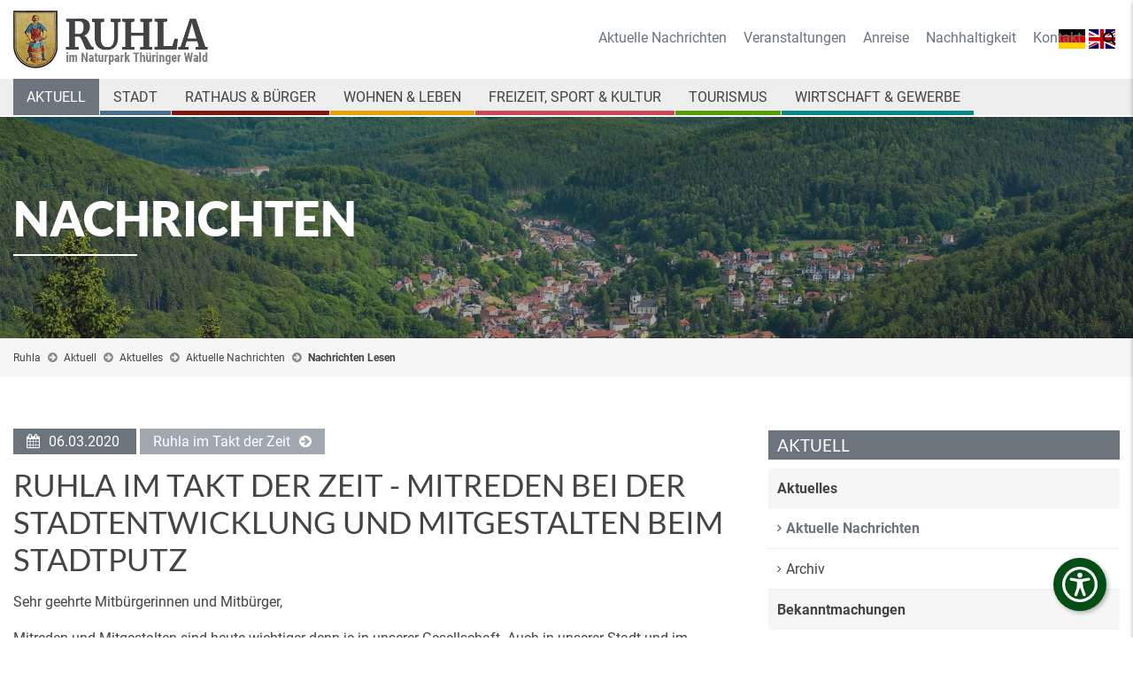

--- FILE ---
content_type: text/html; charset=UTF-8
request_url: https://www.ruhla.de/aktuell/aktuelles/nachrichten/nachrichten-lesen/ruhla-im-takt-der-zeit-mitreden-bei-der-stadtentwicklung-und-mitgestalten-beim-stadtputz.html
body_size: 11970
content:
<!DOCTYPE html>
<html lang="de">
<head>

      <meta charset="UTF-8">
    <title>Ruhla im Takt der Zeit - Mitreden bei der Stadtentwicklung und Mitgestalten beim Stadtputz - Ruhla - Erholungsort im Naturpark Thüringer Wald</title>
    <base href="https://www.ruhla.de/">

          <meta name="robots" content="index,follow">
      <meta name="description" content="Sehr geehrte Mitbürgerinnen und Mitbürger,
Mitreden und Mitgestalten sind heute wichtiger denn je in unserer Gesellschaft. Auch in unserer Stadt und im Erbstromtal gibt es dazu viele Gelegenheiten. So sind Sie alle herzlich eingeladen, sich intensiv an den Stammtischen zum Stadtentwicklungskonzept Zukunft Erbstromtal (ISEK 2030) zu beteiligen. Ebenso steht in Ruhla, Thal und Kittelsthal bald der Stadtputz 2020 an.
Mitreden bei der Stadtentwicklung
Reden Sie mit und bringen Sie sich ein, wenn es um die Fragen geht: Was macht unsere Orte hier im oberen Erbstromtal lebenswert? Was ist für die weitere Entwicklung wichtig? Was sollte man bewahren? Was sollte man positiv verändern? Ihre Mithilfe ist wichtig, um auch die richtigen Antworten auf diese Fragen zu finden, denn Sie sind der/die weltbeste Experte/Expertin für Ihren Wohnort!
Termine Ruhla
Ruhlaer Ortsentwicklungsstammtisch am 12.03.2020 um 18.00 Uhr im Kulturhaus Ruhla, Saal
Thaler Ortsentwicklungsstammtisch am 13.03.2020 um 19.00 Uhr im SFZ Thal
Kittelsthal Ortsentwicklungsstammtisch am 17.03.2020 um 19.00 Uhr im DGH Kittelsthal
Termine Seebach
Gewerbestammtisch am 11.03.2020 um 19.00 Uhr im Bürgerzimmer Klubhaus Seebach
Gemeinderatsstammtisch am 16.03.2020 um 19.30 Uhr im VISAVIS
Gemeinsamer Termin
Zukunftskonferenz Erbstromtal am 02.04.2020 um 19.00 Uhr im Saal des Klubhaus Seebach
Wir würden uns freuen, mit Ihnen bei diesen Veranstaltungen ins Gespräch zu kommen.
Mitgestalten beim Stadtputz Ruhla, Thal, Kittelsthal
Früher hieß es, in Ruhla gibt es nur zwei Jahreszeiten „Winter“ und „strengen Winter.“ Bei der Witterung der letzten Jahre im „Winter“ fragt man sich manchmal, haben wir „Frühling“ oder „strengen Frühling“? Sei es wie es sei. Das Frühjahr steht bald vor der Tür. So möchte ich alle Vereine, Bürger, Unternehmen, Kindergärten, Schulen und die Stadtverwaltung selbst aufrufen, sich vom 20. bis 25. April 2020 am Stadtputz zu beteiligen. Helfen Sie mit, das Stadtbild in allen Ortsteilen zu verschönern oder die Sommer-Saison vorzubereiten. Nehmen Sie mit selbstorganisierten Aktionen daran teil, z.B. Müllsammeln, Straßen und Plätze kehren, Hohlen freischneiden. Für die Organisation der zentralen Entsorgung von Müll oder Grünschnitt melden Sie bitte bis 31. März 2020 beim Bauhof per Email stadtwirtschaft@ruhla.de den Tag des Einsatzes, den Ort und ggf. den Bedarf an Müllsäcken oder Grünschnitttransport etc. an. Bei angedachten Projekten zur Pflege von Stadtmobiliar, wie Bänken und dergleichen, führen Sie bitte individuelle Absprachen mit dem Bauhof: Tel. 036969/79520.
Spielplatz Thal im Bau
Nicht nur unsere Kleinen, sondern auch die Großen aus Thal haben sicher in der letzten Zeit die Bautätigkeit neben dem Kindergarten „Scharfenburggeister“ bemerkt. Schon vor Wochen haben die Vorbereitungen für den Bau des öffentlichen Spielplatzes in Thal begonnen. In der letzten Woche ist das neue Spielgerät aufgestellt worden. Noch steht ein Bauzaun darum. Dieser soll verhindern, dass jemand die Spielgeräte benutzt. Die Fundamente des Spielgerätes müssen nämlich noch trocknen und fest werden, dass das Gerät auch fest im Boden verankert ist. Auch muss erst noch Spielsand angeliefert und verteilt werden, denn damit wird der Platz ja erst nutzbar, wenn doch mal jemand runter fällt. Schließlich müssen auch noch der Platz für die Rutsche und für die Bänke hergerichtet werden. Das geht derzeit aber alles nicht, da der Boden wegen des vielen Regens zu weich geworden ist und die Bagger den ganzen Platz zerfahren würden. Das Wetter muss also wärmer werden, dass der Platz abtrocknen kann. Bei besserer Witterung werden die Arbeiten wieder aufgenommen. Bis zur Eröffnung sind also von den Kleinen und den Großen Thalern noch drei bis vier Wochen Geduld gefragt. Dafür wächst die Vorfreude mit jedem Tag.
Bürgermeister Dr. Gerald Slotosch,
Bürgermeister der Stadt Ruhla als erfüllende Gemeinde für die Gemeinde Seebach">
      <meta name="keywords" content="">
	  <meta name="publisher" content="KRiPPS medien | Internetagentur">
	  <meta name="copyright" content="Stadtverwaltung Ruhla">
	  <meta name="author" content="KRiPPS medien | Internetagentur in Saalfeld">

    
	<!-- ******************************************************** -->
    <!-- ***          KRiPPS medien | Internetagentur         *** -->
    <!-- ***                Saalfeld/Thüringen                *** -->
    <!-- ***                  0151  17819771                  *** -->
    <!-- ***                  info@kripps.de                  *** -->
    <!-- ***                  www.kripps.de                   *** -->
    <!-- ******************************************************** -->
	

	<script src="https://cloud.ccm19.de/app.js?apiKey=29651d25bed8e7135192f6ff309272db62b1d24341544d73&amp;domain=68c12d7fd6a5402fce04a0a2" referrerpolicy="origin"></script>

	<meta name="viewport" content="width=device-width,initial-scale=1.0">
        <link rel="stylesheet" href="assets/css/jquery.mmenu.css,jquery.mmenu.navbars.css,jquery.mmenu.positioni...-1afe3e3a.css">        <script src="assets/js/jquery.min.js,jquery.mmenu.js,jquery.mmenu.navbars.js,jquery.mme...-ba8c7468.js"></script><link rel="alternate" hreflang="de" href="https://www.ruhla.de/aktuell/aktuelles/nachrichten/nachrichten-lesen/ruhla-im-takt-der-zeit-mitreden-bei-der-stadtentwicklung-und-mitgestalten-beim-stadtputz.html">
<link rel="alternate" hreflang="x-default" href="https://www.ruhla.de/aktuell/aktuelles/nachrichten/nachrichten-lesen/ruhla-im-takt-der-zeit-mitreden-bei-der-stadtentwicklung-und-mitgestalten-beim-stadtputz.html">
	<script src="/files/kripps_theme/js/bootstrap.min.js"></script>
	<script>document.addEventListener("touchstart", function(){}, true);</script>

          <!--[if lt IE 9]><script src="assets/html5shiv//html5shiv-printshiv.min.js"></script><![endif]-->
      
</head>
<body id="top" class="mac chrome blink ch131 aktuell">

      
    <div id="wrapper">

                        <header id="header">
            <div class="inside">
              
<div class="header-navi style3 fixed-top-off">
	<div class="language">
		
<!-- indexer::stop -->
<nav class="mod_changelanguage block">

  
  
<ul class="level_1">
            <li class="lang-de active"><strong class="lang-de active"><img style="width: 30px"src="/files/content/images/icons/deutsch.svg"></strong></li>
                <li class="lang-en nofallback"><a href="https://www.ruhla.de/en/" title="Ruhla - Erholungsort im Naturpark Thüringer Wald" class="lang-en nofallback" hreflang="en" aria-label="Zu Englisch wechseln"><img style="width: 30px"src="/files/content/images/icons/english.svg"></a></li>
      </ul>

</nav>
<!-- indexer::continue -->
	</div>
	
	
	<div class="container">
		<div class="row">
			<div class="col-md-4">
				
<div class="ce_image logo block">

  
  <figure class="image_container">

          <a href="/">
    
    <img class="img-responsive" src="files/content/images/logo/logo.png" width="427" height="126" alt="">


    
          </a>
    

  </figure>

</div>

				
			</div>
			<div class="contact col-md-8 text-right">
				<div class="topbar d-none d-md-block">
					
<!-- indexer::stop -->
<nav class="mod_customnav metanavi block">

      <h3>Service</h3>
  
  <a href="aktuell/aktuelles/nachrichten/nachrichten-lesen/ruhla-im-takt-der-zeit-mitreden-bei-der-stadtentwicklung-und-mitgestalten-beim-stadtputz.html#skipNavigation214" class="invisible">Navigation überspringen</a>

  
<ul class="level_1">
            <li class="trail first"><a href="aktuell/aktuelles/nachrichten.html" title="Neuigkeiten aus der Bergstadt Ruhla" class="trail first">Aktuelle Nachrichten</a></li>
                <li><a href="aktuell/veranstaltungen-termine/veranstaltungen.html" title="Veranstaltungskalender der Stadt Ruhla">Veranstaltungen</a></li>
                <li><a href="tourismus/service/anreise.html" title="Anreise">Anreise</a></li>
                <li><a href="stadt/stadtportrait/nachhaltigkeit.html" title="Nachhaltigkeit">Nachhaltigkeit</a></li>
                <li class="last"><a href="kontakt.html" title="Kontakt" class="last">Kontakt</a></li>
      </ul>

  <span id="skipNavigation214" class="invisible"></span>

</nav>
<!-- indexer::continue -->

					
					
					
					<div class="d-inline-block search-request">
						<button class="search-button"><em class="fa fa-search">&nbsp;</em></button>
					</div>
				</div>
			</div>
		</div>
	</div>

	
	<div class="navi-wrapper">
		<div class="container">
			<div class="row">
				<div class="col-md-12">
					
<!-- indexer::stop -->
<nav class="mod_navigation mainnavi block">

  
  <a href="aktuell/aktuelles/nachrichten/nachrichten-lesen/ruhla-im-takt-der-zeit-mitreden-bei-der-stadtentwicklung-und-mitgestalten-beim-stadtputz.html#skipNavigation240" class="invisible">Navigation überspringen</a>

  
<ul class="level_1">
            <li class="submenu trail aktuell no-banner no-breadcrumb first"><a href="aktuell.html" title="Aktuelle Nachrichten aus der Bergstadt Ruhla" class="submenu trail aktuell no-banner no-breadcrumb first" aria-haspopup="true">Aktuell</a>
<ul class="level_2">
            <li class="submenu trail no-banner no-breadcrumb first"><a href="aktuell/aktuelles.html" title="Aktuelles aus der Bergstadt Ruhla" class="submenu trail no-banner no-breadcrumb first" aria-haspopup="true">Aktuelles</a>
<ul class="level_3">
            <li class="trail first"><a href="aktuell/aktuelles/nachrichten.html" title="Neuigkeiten aus der Bergstadt Ruhla" class="trail first">Aktuelle Nachrichten</a></li>
                <li class="last"><a href="aktuell/aktuelles/archiv.html" title="Nachrichten-Archiv" class="last">Archiv</a></li>
      </ul>
</li>
                <li class="submenu no-banner no-breadcrumb"><a href="aktuell/bekanntmachungen.html" title="Aktuelle und vergangene Bekanntmachungen" class="submenu no-banner no-breadcrumb" aria-haspopup="true">Bekanntmachungen</a>
<ul class="level_3">
            <li class="scheme1 first"><a href="aktuell/bekanntmachungen/nachrichten.html" title="Aktuelle Bekanntmachungen" class="scheme1 first">Aktuelle Bekanntmachungen</a></li>
                <li class="last"><a href="aktuell/bekanntmachungen/archiv.html" title="Bekanntmachungen-Archiv" class="last">Archiv</a></li>
      </ul>
</li>
                <li class="submenu no-banner no-breadcrumb last"><a href="aktuell/veranstaltungen-termine.html" title="Veranstaltungen &amp; Termine" class="submenu no-banner no-breadcrumb last" aria-haspopup="true">Veranstaltungen & Termine</a>
<ul class="level_3">
            <li class="first"><a href="aktuell/veranstaltungen-termine/veranstaltungen.html" title="Veranstaltungskalender der Stadt Ruhla" class="first">Veranstaltungen</a></li>
                <li class="last"><a href="aktuell/veranstaltungen-termine/sitzungstermine.html" title="Sitzungstermine für Ruhla &amp; Seebach" class="last">Sitzungstermine</a></li>
      </ul>
</li>
      </ul>
</li>
                <li class="submenu stadt no-banner no-breadcrumb"><a href="stadt.html" title="Ruhla - Informationen zur Stadt" class="submenu stadt no-banner no-breadcrumb" aria-haspopup="true">Stadt</a>
<ul class="level_2">
            <li class="submenu no-banner no-breadcrumb first"><a href="stadt/stadtportrait.html" title="Ruhla - Portrait einer Bergstadt" class="submenu no-banner no-breadcrumb first" aria-haspopup="true">Stadtportrait</a>
<ul class="level_3">
            <li class="first"><a href="stadt/stadtportrait/portrait.html" title="Bergstadt Ruhla - Portrait" class="first">Portrait</a></li>
                <li><a href="stadt/stadtportrait/lage-und-fakten.html" title="Ruhla - Lage &amp; Fakten">Lage und Fakten</a></li>
                <li><a href="stadt/stadtportrait/nachhaltigkeit.html" title="Nachhaltigkeit">Nachhaltigkeit</a></li>
                <li><a href="stadt/stadtportrait/webcams.html" title="Ruhla live - Aktuelle Webcams aus Ruhla">Webcams</a></li>
                <li><a href="stadt/stadtportrait/videos.html" title="Videos über die Bergstadt Ruhla">Videos & Virtuelle Rundgänge</a></li>
                <li class="last"><a href="stadt/stadtportrait/fotogalerie.html" title="Ruhla - Fotogalerie" class="last">Fotogalerie</a></li>
      </ul>
</li>
                <li class="submenu"><a href="stadt/stadtentwicklung.html" title="Ruhla - Stadtentwicklung" class="submenu" aria-haspopup="true">Stadtentwicklung</a>
<ul class="level_3">
            <li class="first last"><a href="stadt/stadtentwicklung/zukunftstouren.html" title="Integriertes Stadtentwicklungskonzept" class="first last">Integriertes Stadtentwicklungskonzept</a></li>
      </ul>
</li>
                <li class="submenu no-banner no-breadcrumb"><a href="stadt/geschichte.html" title="Ruhla - Geschichte und Geschichtchen aus der Bergstadt" class="submenu no-banner no-breadcrumb" aria-haspopup="true">Geschichte</a>
<ul class="level_3">
            <li class="first"><a href="stadt/geschichte/ruhla.html" title="Vom Bergbau zur Uhrenindustrie" class="first">Ruhla</a></li>
                <li><a href="stadt/geschichte/thal.html" title="Thal - Ortsgeschichte">Thal</a></li>
                <li><a href="stadt/geschichte/kittelsthal.html" title="Kittelsthal - Ortsgeschichte">Kittelsthal</a></li>
                <li class="last"><a href="stadt/geschichte/sagen.html" title="Wuwwerbözer, Vorwärts-Hans &amp; Schmied von Ruhla" class="last">Sagen</a></li>
      </ul>
</li>
                <li class="submenu no-banner no-breadcrumb"><a href="stadt/partnerstaedte.html" title="Ruhlas Partnerstädte" class="submenu no-banner no-breadcrumb" aria-haspopup="true">Partnerstädte</a>
<ul class="level_3">
            <li class="first"><a href="stadt/partnerst%C3%A4dte/schalksm%C3%BChle.html" title="Ruhlas Partnerstadt Schalksmühle" class="first">Schalksmühle</a></li>
                <li><a href="stadt/partnerstaedte/escaudin.html" title="Ruhlas Partnerstadt Escaudain">Escaudain</a></li>
                <li class="last"><a href="stadt/partnerstaedte/lorsch.html" title="Thals Partnergemeinde Lorsch" class="last">Lorsch</a></li>
      </ul>
</li>
                <li class="submenu no-banner no-breadcrumb last"><a href="stadt/gemeinde-seebach.html" title="Seebach im Wartburgkreis" class="submenu no-banner no-breadcrumb last" aria-haspopup="true">Gemeinde Seebach</a>
<ul class="level_3">
            <li class="first"><a href="stadt/gemeinde-seebach/aufgaben-erfuellende-gemeinde.html" title="Ruhla als erfüllende Gemeinde für Seebach" class="first">Aufgaben erfüllende Gemeinde</a></li>
                <li class="last"><a href="stadt/gemeinde-seebach/geschichte.html" title="Seebach im Wartburgkreis - Ortsgeschichte" class="last">Geschichte</a></li>
      </ul>
</li>
      </ul>
</li>
                <li class="submenu rathaus no-banner no-breadcrumb"><a href="rathaus.html" title="Rathaus und Bürgerinformationen Ruhla" class="submenu rathaus no-banner no-breadcrumb" aria-haspopup="true">Rathaus & Bürger</a>
<ul class="level_2">
            <li class="submenu no-banner no-breadcrumb first"><a href="rathaus/verwaltung.html" title="Stadtverwaltung Ruhla" class="submenu no-banner no-breadcrumb first" aria-haspopup="true">Verwaltung</a>
<ul class="level_3">
            <li class="first"><a href="rathaus/verwaltung/das-rathaus.html" title="Das Rathaus der Stadt Ruhla" class="first">Das Rathaus</a></li>
                <li><a href="rathaus/verwaltung/buergermeister.html" title="Bürgermeister der Stadt Ruhla">Bürgermeister</a></li>
                <li><a href="rathaus/verwaltung/haupt-und-personalamt.html" title="Stadtverwaltung Ruhla - Haupt- und Personalamt">Haupt- und Personalamt</a></li>
                <li><a href="rathaus/verwaltung/finanzverwaltung.html" title="Stadtverwaltung Ruhla - Finanzverwaltung">Finanzverwaltung</a></li>
                <li><a href="rathaus/verwaltung/bauamt.html" title="Stadtverwaltung Ruhla - Baumt">Bauamt</a></li>
                <li><a href="rathaus/verwaltung/kultur-tourismus.html" title="Stadtverwaltung Ruhla - Kultur &amp; Tourismus">Kultur & Tourismus</a></li>
                <li><a href="rathaus/verwaltung/oeffentliche-ordnung.html" title="Stadtverwaltung Ruhla - Öffentliche Ordnung">Öffentliche Ordnung</a></li>
                <li><a href="rathaus/verwaltung/stadtwirtschaft.html" title="Stadtverwaltung Ruhla - Stadtwirtschaft">Stadtwirtschaft</a></li>
                <li class="last"><a href="rathaus/verwaltung/standesamt.html" title="Standesamt" class="last">Standesamt</a></li>
      </ul>
</li>
                <li class="submenu no-banner no-breadcrumb"><a href="rathaus/raete-ausschuesse.html" title="Stadt Ruhla - Räte und Ausschüsse" class="submenu no-banner no-breadcrumb" aria-haspopup="true">Räte & Ausschüsse</a>
<ul class="level_3">
            <li class="first"><a href="rathaus/raete-ausschuesse/ausschuesse.html" title="Stadt Ruhla - Ausschüsse" class="first">Ausschüsse</a></li>
                <li class="last"><a href="rathaus/raete-ausschuesse/raete.html" title="Stadt Ruhla - Stadtrat" class="last">Räte</a></li>
      </ul>
</li>
                <li class="submenu no-banner no-breadcrumb"><a href="rathaus/satzungen-formulare.html" title="Stadt Ruhla - Satzungen &amp; Formulare" class="submenu no-banner no-breadcrumb" aria-haspopup="true">Satzungen & Formulare</a>
<ul class="level_3">
            <li class="first"><a href="rathaus/satzungen-formulare/satzungen.html" title="Stadt Ruhla - Satzungen" class="first">Satzungen</a></li>
                <li><a href="rathaus/satzungen-formulare/formulare.html" title="Stadt Ruhla - Formulare">Formulare</a></li>
                <li class="last"><a href="rathaus/satzungen-formulare/onlineformulare.html" title="Stadt Ruhla - Formulare" class="last">Onlineformulare</a></li>
      </ul>
</li>
                <li class="submenu no-banner no-breadcrumb"><a href="rathaus/buergerbeteiligung.html" title="Bürgerbeteiligung" class="submenu no-banner no-breadcrumb" aria-haspopup="true">Bürgerbeteiligung</a>
<ul class="level_3">
            <li class="first"><a href="rathaus/b%C3%BCrgerbeteiligung/b%C3%BCrgersprechstunde.html" title="Bürgersprechstunde" class="first">Bürgersprechstunde</a></li>
                <li><a href="rathaus/b%C3%BCrgerbeteiligung/anfragen-im-stadtrat.html" title="Anfragen im Stadtrat">Anfragen im Stadtrat</a></li>
                <li><a href="rathaus/b%C3%BCrgerbeteiligung/einwohnerversammlung.html" title="Einwohnerversammlung">Einwohnerversammlung</a></li>
                <li><a href="rathaus/b%C3%BCrgerbeteiligung/anh%C3%B6rung-von-b%C3%BCrgern.html" title="Anhörung von Bürgern">Anhörung von Bürgern</a></li>
                <li><a href="rathaus/buergerbeteiligung/maengelanzeige.html" title="Mängelanzeige">Mängelanzeige</a></li>
                <li class="last"><a href="rathaus/bauleitplanung-beteiligung-der-oeffentlichkeit-3-abs2.html" title="Stadt Ruhla - Bauleitplanung" class="last">Bauleitplanung / Beteiligung der Öffentlichkeit §3 Abs2</a></li>
      </ul>
</li>
                <li class="submenu no-banner no-breadcrumb last"><a href="rathaus/wahlen.html" title="Wahlen" class="submenu no-banner no-breadcrumb last" aria-haspopup="true">Wahlen</a>
<ul class="level_3">
            <li class="first last"><a href="rathaus/wahlen/wahltermine-und-wahlergebnisse.html" title="Information zu aktuellen Wahlen" class="first last">Information zu aktuellen Wahlen</a></li>
      </ul>
</li>
      </ul>
</li>
                <li class="submenu wohnen no-banner no-breadcrumb"><a href="wohnen.html" title="Wohnen in Ruhla" class="submenu wohnen no-banner no-breadcrumb" aria-haspopup="true">Wohnen & Leben</a>
<ul class="level_2">
            <li class="submenu no-banner no-breadcrumb first"><a href="wohnen/wohnen-in-ruhla.html" title="Wohnen in Ruhla" class="submenu no-banner no-breadcrumb first" aria-haspopup="true">Wohnen in Ruhla</a>
<ul class="level_3">
            <li class="first"><a href="wohnen/wohnen-in-ruhla/portrait.html" title="Portrait" class="first">Portrait</a></li>
                <li class="last"><a href="wohnen/wohnen-in-ruhla/wohnungsgesellschaften.html" title="Wohnungsgesellschaften" class="last">Wohnungsgesellschaften</a></li>
      </ul>
</li>
                <li class="submenu no-banner no-breadcrumb"><a href="wohnen/grundstuecke-und-immobilien.html" title="Grundstücke und Immobilien" class="submenu no-banner no-breadcrumb" aria-haspopup="true">Grundstücke und Immobilien</a>
<ul class="level_3">
            <li class="first"><a href="425.html" title="Gewerbeverzeichnis der Stadt Ruhla" class="first">Gewerbe</a></li>
                <li class="last"><a href="426.html" title="Wohnen in Ruhla" class="last">Wohnen</a></li>
      </ul>
</li>
                <li class="submenu no-banner no-breadcrumb"><a href="wohnen/oeffentliche-einrichtungen.html" title="Öffentliche Einrichtungen" class="submenu no-banner no-breadcrumb" aria-haspopup="true">Öffentliche Einrichtungen</a>
<ul class="level_3">
            <li class="first"><a href="wohnen/oeffentliche-Einrichtungen/kindergaerten.html" title="Kindergärten" class="first">Kindergärten</a></li>
                <li><a href="wohnen/oeffentliche-Einrichtungen/schulen.html" title="Schulen">Schulen</a></li>
                <li><a href="wohnen/oeffentliche-Einrichtungen/jugendclubs.html" title="Jugendclubs">Jugendclubs</a></li>
                <li><a href="wohnen/oeffentliche-Einrichtungen/bibliothek.html" title="Bibliothek">Bibliothek</a></li>
                <li><a href="wohnen/oeffentliche-Einrichtungen/polizeistation.html" title="Polizeistation">Polizeistation</a></li>
                <li><a href="wohnen/oeffentliche-Einrichtungen/feuerwehr.html" title="Feuerwehr">Feuerwehr</a></li>
                <li><a href="rathaus/verwaltung/das-rathaus.html" title="Rathaus">Rathaus</a></li>
                <li class="last"><a href="tourismus/service/tourist-information.html" title="Tourist Information" class="last">Tourist Information</a></li>
      </ul>
</li>
                <li class="submenu no-banner no-breadcrumb"><a href="wohnen/versorgung.html" title="Versorgung" class="submenu no-banner no-breadcrumb" aria-haspopup="true">Versorgung</a>
<ul class="level_3">
            <li class="first"><a href="wohnen/versorgung/medizinische-einrichtungen.html" title="Medizinische Einrichtungen" class="first">Medizinische Einrichtungen</a></li>
                <li><a href="wohnen/versorgung/einzelhandel.html" title="Einzelhandel">Einzelhandel</a></li>
                <li class="last"><a href="wohnen/versorgung/altenpflege.html" title="Altenpflege" class="last">Altenpflege</a></li>
      </ul>
</li>
                <li class="submenu no-banner no-breadcrumb last"><a href="wohnen/kirchen.html" title="Kirchen" class="submenu no-banner no-breadcrumb last" aria-haspopup="true">Kirchen</a>
<ul class="level_3">
            <li class="first"><a href="wohnen/kirchen/st-corncordia.html" title="St. Concordia" class="first">St. Concordia</a></li>
                <li><a href="wohnen/kirchen/st-trinitatis.html" title="St. Trinitatis">St. Trinitatis</a></li>
                <li><a href="wohnen/kirchen/neuapostolische-kirche.html" title="Neuapostolische Kirche">Neuapostolische Kirche</a></li>
                <li><a href="wohnen/kirchen/st-konrad.html" title="St. Konrad">St. Konrad</a></li>
                <li><a href="wohnen/kirchen/klosterkirche-in-thal.html" title="Klosterkirche in Thal">Klosterkirche in Thal</a></li>
                <li class="last"><a href="wohnen/kirchen/friedenskirche-in-kittelsthal.html" title="Friedenskirche in Kittelsthal" class="last">Friedenskirche in Kittelsthal</a></li>
      </ul>
</li>
      </ul>
</li>
                <li class="submenu freizeit no-banner no-breadcrumb"><a href="freizeit.html" title="Freizeitmöglichkeiten in Ruhla und Umgebung" class="submenu freizeit no-banner no-breadcrumb" aria-haspopup="true">Freizeit, Sport & Kultur</a>
<ul class="level_2">
            <li class="submenu no-banner no-breadcrumb first"><a href="freizeit/vereine.html" title="Vereine" class="submenu no-banner no-breadcrumb first" aria-haspopup="true">Vereine</a>
<ul class="level_3">
            <li class="first"><a href="freizeit/vereine/heimat-kulturvereine.html" title="Heimat- &amp; Kulturvereine" class="first">Heimat- & Kulturvereine</a></li>
                <li><a href="freizeit/vereine/sportvereine.html" title="Sportvereine">Sportvereine</a></li>
                <li><a href="freizeit/vereine/feuerwehrvereine.html" title="Feuerwehrvereine">Feuerwehrvereine</a></li>
                <li class="last"><a href="freizeit/vereine/sonstige-vereine.html" title="sonstige Vereine" class="last">sonstige Vereine</a></li>
      </ul>
</li>
                <li class="submenu no-banner no-breadcrumb"><a href="freizeit/sporteinrichtungen.html" title="Sporteinrichtungen" class="submenu no-banner no-breadcrumb" aria-haspopup="true">Sporteinrichtungen</a>
<ul class="level_3">
            <li class="first"><a href="freizeit/sporteinrichtungen/sporthallen.html" title="Sporthallen" class="first">Sporthallen</a></li>
                <li><a href="freizeit/sporteinrichtungen/schwimmbaeder.html" title="Schwimmbäder">Schwimmbäder</a></li>
                <li><a href="freizeit/sporteinrichtungen/sportplaetze.html" title="Sportplätze">Sportplätze</a></li>
                <li><a href="freizeit/sporteinrichtungen/fitness.html" title="Fitness">Fitness</a></li>
                <li class="last"><a href="freizeit/sporteinrichtungen/kneippeinrichtungen.html" title="Kneippeinrichtungen" class="last">Kneippeinrichtungen</a></li>
      </ul>
</li>
                <li class="submenu no-banner no-breadcrumb"><a href="freizeit/kultureinrichtungen.html" title="Kultureinrichtungen" class="submenu no-banner no-breadcrumb" aria-haspopup="true">Kultureinrichtungen</a>
<ul class="level_3">
            <li class="first"><a href="freizeit/kultureinrichtungen/museen.html" title="Museen" class="first">Museen</a></li>
                <li><a href="freizeit/kultureinrichtungen/kirchen.html" title="Kirchen">Kirchen</a></li>
                <li><a href="freizeit/kultureinrichtungen/veranstaltungsstaetten.html" title="Veranstaltungsstätten">Veranstaltungsstätten</a></li>
                <li class="last"><a href="freizeit/kultureinrichtungen/bibliothek.html" title="Bibliothek" class="last">Bibliothek</a></li>
      </ul>
</li>
                <li class="submenu no-banner no-breadcrumb"><a href="freizeit/jugendeinrichtungen.html" title="Jugendeinrichtungen" class="submenu no-banner no-breadcrumb" aria-haspopup="true">Jugendeinrichtungen</a>
<ul class="level_3">
            <li class="first"><a href="freizeit/jugendeinrichtungen/ruhla.html" title="Ruhla" class="first">Ruhla</a></li>
                <li class="last"><a href="freizeit/jugendeinrichtungen/seebach.html" title="Seebach" class="last">Seebach</a></li>
      </ul>
</li>
                <li class="submenu no-banner no-breadcrumb"><a href="freizeit/r%C3%BChler-mundarttheater.html" title="Rühler Mundarttheater" class="submenu no-banner no-breadcrumb" aria-haspopup="true">Rühler Mundarttheater</a>
<ul class="level_3">
            <li class="first"><a href="freizeit/r%C3%BChler-mundarttheater/alt-ruhla.html" title="Alt Ruhla" class="first">Alt Ruhla</a></li>
                <li><a href="freizeit/ruehler-mundarttheater/alt-ruhla-geschichte.html" title="Geschichte">Geschichte</a></li>
                <li class="last"><a href="freizeit/ruehler-mundarttheater/braeuche.html" title="Bräuche" class="last">Bräuche</a></li>
      </ul>
</li>
                <li class="last"><a href="freizeit/stadtradeln.html" title="Radeln für ein gutes Klima im Ruhla" class="last">STADTRADELN</a></li>
      </ul>
</li>
                <li class="submenu tourismus no-banner no-breadcrumb"><a href="tourismus.html" title="Ruhla - Bergstadt am Rennsteig" class="submenu tourismus no-banner no-breadcrumb" aria-haspopup="true">Tourismus</a>
<ul class="level_2">
            <li class="submenu no-banner no-breadcrumb first"><a href="tourismus/service.html" title="Natur- Geopark und Touristinformation Ruhla" class="submenu no-banner no-breadcrumb first" aria-haspopup="true">Service</a>
<ul class="level_3">
            <li class="first"><a href="tourismus/service/tourist-information.html" title="Natur-, Geopark- und Touristinformation Ruhla" class="first">Tourist-Information</a></li>
                <li><a href="tourismus/service/prospekte-bestellen.html" title="Kostenloses Infomaterial über Ruhla und Umgebung">Prospektbestellung</a></li>
                <li><a href="tourismus/service/unterkuenfte-buchen.html" title="Unterkünfte buchen">Unterkünfte buchen</a></li>
                <li><a href="onlineshop.html" title="Onlineshop">Onlineshop</a></li>
                <li class="last"><a href="tourismus/service/anreise.html" title="Anreise" class="last">Anreise</a></li>
      </ul>
</li>
                <li class="submenu no-banner no-breadcrumb"><a href="tourismus/uebernachtung.html" title="Übernachten in Ruhla und Umgebung" class="submenu no-banner no-breadcrumb" aria-haspopup="true">Übernachtung</a>
<ul class="level_3">
            <li class="first"><a href="tourismus/uebernachtung/hotels.html" title="Hotels" class="first">Hotels</a></li>
                <li><a href="tourismus/uebernachtung/gasthaeuser-pensionen.html" title="Gasthäuser, Hostels &amp; Pensionen">Gasthäuser, Hostels & Pensionen</a></li>
                <li><a href="tourismus/uebernachtung/privatzimmer.html" title="Privatzimmer">Privatzimmer</a></li>
                <li><a href="tourismus/uebernachtung/ferienhaeuser.html" title="Ferienhäuser">Ferienhäuser</a></li>
                <li class="last"><a href="tourismus/uebernachtung/ferienwohnungen.html" title="Ferienwohnungen" class="last">Ferienwohnungen</a></li>
      </ul>
</li>
                <li class="submenu no-banner no-breadcrumb"><a href="tourismus/gastronomie.html" title="Gaststätten in Ruhla und Umgebung" class="submenu no-banner no-breadcrumb" aria-haspopup="true">Gastronomie</a>
<ul class="level_3">
            <li class="first"><a href="tourismus/gastronomie/gaststaetten-imbiss.html" title="Gaststätten und Imbiss" class="first">Gaststätten und Imbiss</a></li>
                <li><a href="tourismus/gastronomie/cafes.html" title="Cafés und Bars">Cafés und Bars</a></li>
                <li class="last"><a href="tourismus/gastronomie/wanderhuetten.html" title="Wanderhütten" class="last">Wanderhütten</a></li>
      </ul>
</li>
                <li class="submenu no-banner no-breadcrumb"><a href="tourismus/rennsteig.html" title="Rennsteig" class="submenu no-banner no-breadcrumb" aria-haspopup="true">Rennsteig</a>
<ul class="level_3">
            <li class="first"><a href="tourismus/rennsteig/fakten.html" title="Fakten" class="first">Fakten</a></li>
                <li><a href="tourismus/rennsteig/wandern.html" title="Wandern auf dem Rennsteig">Wandern auf dem Rennsteig</a></li>
                <li><a href="tourismus/rennsteig/radfahren.html" title="Radfahren">Radfahren</a></li>
                <li><a href="tourismus/rennsteig/winteraktivitaeten.html" title="Aktivitäten im Winter - Wintersport">Winteraktivitäten</a></li>
                <li class="last"><a href="tourismus/rennsteig/tourenangebote.html" title="Tourenangebote" class="last">Tourenangebote</a></li>
      </ul>
</li>
                <li class="submenu no-banner no-breadcrumb"><a href="tourismus/ruhla-erleben.html" title="Ruhla erleben" class="submenu no-banner no-breadcrumb" aria-haspopup="true">Ruhla erleben</a>
<ul class="level_3">
            <li class="first"><a href="tourismus/ruhla-erleben/ruhla-in-48-stunden.html" title="Ruhla in 48 Stunden" class="first">Ruhla in 48 Stunden</a></li>
                <li><a href="tourismus/ruhla-erleben/top-5.html" title="Top 5">Top 5</a></li>
                <li><a href="tourismus/ruhla-erleben/schoensten-aussichtspunkte.html" title="Schönsten Aussichtspunkte">Schönsten Aussichtspunkte</a></li>
                <li><a href="tourismus/ruhla-erleben/sehenswertes.html" title="Sehenswertes">Sehenswertes</a></li>
                <li><a href="tourismus/ruhla-erleben/natur-aktiv.html" title="Natur &amp; Aktiv">Natur & Aktiv</a></li>
                <li><a href="tourismus/ruhla-erleben/gesundheit-erholung.html" title="Gesundheit &amp; Erholung">Gesundheit & Erholung</a></li>
                <li><a href="tourismus/ruhla-erleben/familienfreizeitspass.html" title="Familienfreizeitspaß">Familienfreizeitspaß</a></li>
                <li><a href="tourismus/ruhla-erleben/winterspass.html" title="Winterspaß">Winterspaß</a></li>
                <li><a href="tourismus/ruhla-erleben/bauhaus-in-ruhla.html" title="Bauhaus in Ruhla">Bauhaus in Ruhla</a></li>
                <li class="last"><a href="tourismus/ruhla-erleben/industrieroute.html" title="Industrieroute" class="last">Industrieroute</a></li>
      </ul>
</li>
                <li class="submenu no-banner no-breadcrumb"><a href="tourismus/naturparkregion.html" title="Naturparkregion" class="submenu no-banner no-breadcrumb" aria-haspopup="true">Naturparkregion</a>
<ul class="level_3">
            <li class="first"><a href="tourismus/naturparkregion/naturpark-thueringer-wald.html" title="Naturpark Thüringer Wald" class="first">Naturpark Thüringer Wald</a></li>
                <li><a href="tourismus/naturparkregion/naturparkroute.html" title="Naturparkroute">Naturparkroute</a></li>
                <li class="last"><a href="tourismus/naturparkregion/thueringer-wald-card.html" title="Thüringer Wald Card" class="last">Thüringer Wald Card</a></li>
      </ul>
</li>
                <li class="submenu no-banner no-breadcrumb"><a href="tourismus/geoparkregion.html" title="Geoparkregion" class="submenu no-banner no-breadcrumb" aria-haspopup="true">Geoparkregion</a>
<ul class="level_3">
            <li class="first"><a href="tourismus/geoparkregion/geopark-inselberg-drei-gleichen.html" title="UNESCO Global Geopark Thüringen Inselsberg - Drei Gleichen" class="first">UNESCO Global Geopark Thüringen Inselsberg - Drei Gleichen</a></li>
                <li><a href="tourismus/geoparkregion/georoute.html" title="GeoRouten in Ruhla">GeoRouten in Ruhla</a></li>
                <li><a href="tourismus/geoparkregion/geoinfopunkte.html" title="Geologische Highlights">Geologische Highlights</a></li>
                <li class="last"><a href="tourismus/geoparkregion/georouten.html" title="GeoRouten" class="last">GeoRouten</a></li>
      </ul>
</li>
                <li class="last"><a href="tourismus/tropfsteinhoehle.html" title="Tropfsteinhöhle Kittelsthal" class="last">Tropfsteinhöhle</a></li>
      </ul>
</li>
                <li class="submenu wirtschaft-gewerbe no-banner no-breadcrumb"><a href="wirtschaft-gewerbe.html" title="Wirtschaft &amp; Gewerbe" class="submenu wirtschaft-gewerbe no-banner no-breadcrumb" aria-haspopup="true">Wirtschaft & Gewerbe</a>
<ul class="level_2">
            <li class="submenu no-banner no-breadcrumb first"><a href="wirtschaft-gewerbe/wirtschaftsstandort.html" title="Wirtschaftsstandort" class="submenu no-banner no-breadcrumb first" aria-haspopup="true">Wirtschaftsstandort</a>
<ul class="level_3">
            <li class="first"><a href="wirtschaft-gewerbe/wirtschaftsstandort/lage-fakten-379.html" title="Lage &amp; Fakten" class="first">Lage & Fakten</a></li>
                <li class="last"><a href="wirtschaft-gewerbe/wirtschaftsstandort/gewerbegebiete.html" title="Gewerbegebiete" class="last">Gewerbegebiete</a></li>
      </ul>
</li>
                <li class="submenu no-banner no-breadcrumb"><a href="wirtschaft-gewerbe/gewerbeverzeichnis.html" title="Gewerbeverzeichnis" class="submenu no-banner no-breadcrumb" aria-haspopup="true">Gewerbeverzeichnis</a>
<ul class="level_3">
            <li class="first"><a href="wirtschaft-gewerbe/gewerbeverzeichnis/dienstleister-dienste.html" title="Dienstleister &amp; Dienste" class="first">Dienstleister & Dienste</a></li>
                <li><a href="wirtschaft-gewerbe/gewerbeverzeichnis/gesundheit.html" title="Gesundheit / Altenbetreuung">Gesundheit</a></li>
                <li><a href="wirtschaft-gewerbe/gewerbeverzeichnis/handwerk-industrie.html" title="Handwerk und Industrie">Handwerk & Industrie</a></li>
                <li class="last"><a href="wirtschaft-gewerbe/gewerbeverzeichnis/handel-und-gewerbe.html" title="Handel und Gewerbe" class="last">Handel und Gewerbe</a></li>
      </ul>
</li>
                <li class="submenu no-banner no-breadcrumb"><a href="wirtschaft-gewerbe/grundst%C3%BCcke-und-immobilien.html" title="Grundstücke und Immobilien" class="submenu no-banner no-breadcrumb" aria-haspopup="true">Grundstücke und Immobilien</a>
<ul class="level_3">
            <li class="first"><a href="wirtschaft-gewerbe/grundst%C3%BCcke-und-immobilien/gewerbe.html" title="Gewerbeverzeichnis der Stadt Ruhla" class="first">Gewerbe</a></li>
                <li class="last"><a href="wirtschaft-gewerbe/grundst%C3%BCcke-und-immobilien/wohnen.html" title="Wohnen in Ruhla" class="last">Wohnen</a></li>
      </ul>
</li>
                <li class="submenu no-banner no-breadcrumb last"><a href="wirtschaft-gewerbe/gewerbeverein.html" title="Gewerbeverein" class="submenu no-banner no-breadcrumb last" aria-haspopup="true">Gewerbeverein</a>
<ul class="level_3">
            <li class="first last"><a href="wirtschaft-gewerbe/gewerbeverein/aufgaben.html" title="Aufgaben der Stadt Ruhla" class="first last">Aufgaben</a></li>
      </ul>
</li>
      </ul>
</li>
                <li class="d-block d-sm-none"><a href="kontakt.html" title="Kontakt" class="d-block d-sm-none">Kontakt</a></li>
                <li class="d-block d-sm-none last"><a href="impressum-110.html" title="Impressum" class="d-block d-sm-none last">Impressum</a></li>
      </ul>

  <span id="skipNavigation240" class="invisible"></span>

</nav>
<!-- indexer::continue -->

				</div>
			</div>
		</div>
	</div>	
	<div class="dk_menu">
		<a href="#mmenu" class="dk_mobilmenu"><span><i class="fa fa-bars"></i></span></a>
	</div>
</div>
<!-- indexer::stop -->
	<nav class="mod_mmenu invisible block" id="mmenu">

	
		<a href="aktuell/aktuelles/nachrichten/nachrichten-lesen/ruhla-im-takt-der-zeit-mitreden-bei-der-stadtentwicklung-und-mitgestalten-beim-stadtputz.html#skipNavigation249" class="invisible">Navigation überspringen</a>

		
<ul class="level_1">
            <li class="submenu trail aktuell no-banner no-breadcrumb first"><a href="aktuell.html" title="Aktuelle Nachrichten aus der Bergstadt Ruhla" class="submenu trail aktuell no-banner no-breadcrumb first" aria-haspopup="true">Aktuell</a>
<ul class="level_2">
            <li class="submenu trail no-banner no-breadcrumb first"><a href="aktuell/aktuelles.html" title="Aktuelles aus der Bergstadt Ruhla" class="submenu trail no-banner no-breadcrumb first" aria-haspopup="true">Aktuelles</a>
<ul class="level_3">
            <li class="trail first"><a href="aktuell/aktuelles/nachrichten.html" title="Neuigkeiten aus der Bergstadt Ruhla" class="trail first">Aktuelle Nachrichten</a></li>
                <li class="last"><a href="aktuell/aktuelles/archiv.html" title="Nachrichten-Archiv" class="last">Archiv</a></li>
      </ul>
</li>
                <li class="submenu no-banner no-breadcrumb"><a href="aktuell/bekanntmachungen.html" title="Aktuelle und vergangene Bekanntmachungen" class="submenu no-banner no-breadcrumb" aria-haspopup="true">Bekanntmachungen</a>
<ul class="level_3">
            <li class="scheme1 first"><a href="aktuell/bekanntmachungen/nachrichten.html" title="Aktuelle Bekanntmachungen" class="scheme1 first">Aktuelle Bekanntmachungen</a></li>
                <li class="last"><a href="aktuell/bekanntmachungen/archiv.html" title="Bekanntmachungen-Archiv" class="last">Archiv</a></li>
      </ul>
</li>
                <li class="submenu no-banner no-breadcrumb last"><a href="aktuell/veranstaltungen-termine.html" title="Veranstaltungen &amp; Termine" class="submenu no-banner no-breadcrumb last" aria-haspopup="true">Veranstaltungen & Termine</a>
<ul class="level_3">
            <li class="first"><a href="aktuell/veranstaltungen-termine/veranstaltungen.html" title="Veranstaltungskalender der Stadt Ruhla" class="first">Veranstaltungen</a></li>
                <li class="last"><a href="aktuell/veranstaltungen-termine/sitzungstermine.html" title="Sitzungstermine für Ruhla &amp; Seebach" class="last">Sitzungstermine</a></li>
      </ul>
</li>
      </ul>
</li>
                <li class="submenu stadt no-banner no-breadcrumb"><a href="stadt.html" title="Ruhla - Informationen zur Stadt" class="submenu stadt no-banner no-breadcrumb" aria-haspopup="true">Stadt</a>
<ul class="level_2">
            <li class="submenu no-banner no-breadcrumb first"><a href="stadt/stadtportrait.html" title="Ruhla - Portrait einer Bergstadt" class="submenu no-banner no-breadcrumb first" aria-haspopup="true">Stadtportrait</a>
<ul class="level_3">
            <li class="first"><a href="stadt/stadtportrait/portrait.html" title="Bergstadt Ruhla - Portrait" class="first">Portrait</a></li>
                <li><a href="stadt/stadtportrait/lage-und-fakten.html" title="Ruhla - Lage &amp; Fakten">Lage und Fakten</a></li>
                <li><a href="stadt/stadtportrait/nachhaltigkeit.html" title="Nachhaltigkeit">Nachhaltigkeit</a></li>
                <li><a href="stadt/stadtportrait/webcams.html" title="Ruhla live - Aktuelle Webcams aus Ruhla">Webcams</a></li>
                <li><a href="stadt/stadtportrait/videos.html" title="Videos über die Bergstadt Ruhla">Videos & Virtuelle Rundgänge</a></li>
                <li class="last"><a href="stadt/stadtportrait/fotogalerie.html" title="Ruhla - Fotogalerie" class="last">Fotogalerie</a></li>
      </ul>
</li>
                <li class="submenu"><a href="stadt/stadtentwicklung.html" title="Ruhla - Stadtentwicklung" class="submenu" aria-haspopup="true">Stadtentwicklung</a>
<ul class="level_3">
            <li class="first last"><a href="stadt/stadtentwicklung/zukunftstouren.html" title="Integriertes Stadtentwicklungskonzept" class="first last">Integriertes Stadtentwicklungskonzept</a></li>
      </ul>
</li>
                <li class="submenu no-banner no-breadcrumb"><a href="stadt/geschichte.html" title="Ruhla - Geschichte und Geschichtchen aus der Bergstadt" class="submenu no-banner no-breadcrumb" aria-haspopup="true">Geschichte</a>
<ul class="level_3">
            <li class="first"><a href="stadt/geschichte/ruhla.html" title="Vom Bergbau zur Uhrenindustrie" class="first">Ruhla</a></li>
                <li><a href="stadt/geschichte/thal.html" title="Thal - Ortsgeschichte">Thal</a></li>
                <li><a href="stadt/geschichte/kittelsthal.html" title="Kittelsthal - Ortsgeschichte">Kittelsthal</a></li>
                <li class="last"><a href="stadt/geschichte/sagen.html" title="Wuwwerbözer, Vorwärts-Hans &amp; Schmied von Ruhla" class="last">Sagen</a></li>
      </ul>
</li>
                <li class="submenu no-banner no-breadcrumb"><a href="stadt/partnerstaedte.html" title="Ruhlas Partnerstädte" class="submenu no-banner no-breadcrumb" aria-haspopup="true">Partnerstädte</a>
<ul class="level_3">
            <li class="first"><a href="stadt/partnerst%C3%A4dte/schalksm%C3%BChle.html" title="Ruhlas Partnerstadt Schalksmühle" class="first">Schalksmühle</a></li>
                <li><a href="stadt/partnerstaedte/escaudin.html" title="Ruhlas Partnerstadt Escaudain">Escaudain</a></li>
                <li class="last"><a href="stadt/partnerstaedte/lorsch.html" title="Thals Partnergemeinde Lorsch" class="last">Lorsch</a></li>
      </ul>
</li>
                <li class="submenu no-banner no-breadcrumb last"><a href="stadt/gemeinde-seebach.html" title="Seebach im Wartburgkreis" class="submenu no-banner no-breadcrumb last" aria-haspopup="true">Gemeinde Seebach</a>
<ul class="level_3">
            <li class="first"><a href="stadt/gemeinde-seebach/aufgaben-erfuellende-gemeinde.html" title="Ruhla als erfüllende Gemeinde für Seebach" class="first">Aufgaben erfüllende Gemeinde</a></li>
                <li class="last"><a href="stadt/gemeinde-seebach/geschichte.html" title="Seebach im Wartburgkreis - Ortsgeschichte" class="last">Geschichte</a></li>
      </ul>
</li>
      </ul>
</li>
                <li class="submenu rathaus no-banner no-breadcrumb"><a href="rathaus.html" title="Rathaus und Bürgerinformationen Ruhla" class="submenu rathaus no-banner no-breadcrumb" aria-haspopup="true">Rathaus & Bürger</a>
<ul class="level_2">
            <li class="submenu no-banner no-breadcrumb first"><a href="rathaus/verwaltung.html" title="Stadtverwaltung Ruhla" class="submenu no-banner no-breadcrumb first" aria-haspopup="true">Verwaltung</a>
<ul class="level_3">
            <li class="first"><a href="rathaus/verwaltung/das-rathaus.html" title="Das Rathaus der Stadt Ruhla" class="first">Das Rathaus</a></li>
                <li><a href="rathaus/verwaltung/buergermeister.html" title="Bürgermeister der Stadt Ruhla">Bürgermeister</a></li>
                <li><a href="rathaus/verwaltung/haupt-und-personalamt.html" title="Stadtverwaltung Ruhla - Haupt- und Personalamt">Haupt- und Personalamt</a></li>
                <li><a href="rathaus/verwaltung/finanzverwaltung.html" title="Stadtverwaltung Ruhla - Finanzverwaltung">Finanzverwaltung</a></li>
                <li><a href="rathaus/verwaltung/bauamt.html" title="Stadtverwaltung Ruhla - Baumt">Bauamt</a></li>
                <li><a href="rathaus/verwaltung/kultur-tourismus.html" title="Stadtverwaltung Ruhla - Kultur &amp; Tourismus">Kultur & Tourismus</a></li>
                <li><a href="rathaus/verwaltung/oeffentliche-ordnung.html" title="Stadtverwaltung Ruhla - Öffentliche Ordnung">Öffentliche Ordnung</a></li>
                <li><a href="rathaus/verwaltung/stadtwirtschaft.html" title="Stadtverwaltung Ruhla - Stadtwirtschaft">Stadtwirtschaft</a></li>
                <li class="last"><a href="rathaus/verwaltung/standesamt.html" title="Standesamt" class="last">Standesamt</a></li>
      </ul>
</li>
                <li class="submenu no-banner no-breadcrumb"><a href="rathaus/raete-ausschuesse.html" title="Stadt Ruhla - Räte und Ausschüsse" class="submenu no-banner no-breadcrumb" aria-haspopup="true">Räte & Ausschüsse</a>
<ul class="level_3">
            <li class="first"><a href="rathaus/raete-ausschuesse/ausschuesse.html" title="Stadt Ruhla - Ausschüsse" class="first">Ausschüsse</a></li>
                <li class="last"><a href="rathaus/raete-ausschuesse/raete.html" title="Stadt Ruhla - Stadtrat" class="last">Räte</a></li>
      </ul>
</li>
                <li class="submenu no-banner no-breadcrumb"><a href="rathaus/satzungen-formulare.html" title="Stadt Ruhla - Satzungen &amp; Formulare" class="submenu no-banner no-breadcrumb" aria-haspopup="true">Satzungen & Formulare</a>
<ul class="level_3">
            <li class="first"><a href="rathaus/satzungen-formulare/satzungen.html" title="Stadt Ruhla - Satzungen" class="first">Satzungen</a></li>
                <li><a href="rathaus/satzungen-formulare/formulare.html" title="Stadt Ruhla - Formulare">Formulare</a></li>
                <li class="last"><a href="rathaus/satzungen-formulare/onlineformulare.html" title="Stadt Ruhla - Formulare" class="last">Onlineformulare</a></li>
      </ul>
</li>
                <li class="submenu no-banner no-breadcrumb"><a href="rathaus/buergerbeteiligung.html" title="Bürgerbeteiligung" class="submenu no-banner no-breadcrumb" aria-haspopup="true">Bürgerbeteiligung</a>
<ul class="level_3">
            <li class="first"><a href="rathaus/b%C3%BCrgerbeteiligung/b%C3%BCrgersprechstunde.html" title="Bürgersprechstunde" class="first">Bürgersprechstunde</a></li>
                <li><a href="rathaus/b%C3%BCrgerbeteiligung/anfragen-im-stadtrat.html" title="Anfragen im Stadtrat">Anfragen im Stadtrat</a></li>
                <li><a href="rathaus/b%C3%BCrgerbeteiligung/einwohnerversammlung.html" title="Einwohnerversammlung">Einwohnerversammlung</a></li>
                <li><a href="rathaus/b%C3%BCrgerbeteiligung/anh%C3%B6rung-von-b%C3%BCrgern.html" title="Anhörung von Bürgern">Anhörung von Bürgern</a></li>
                <li><a href="rathaus/buergerbeteiligung/maengelanzeige.html" title="Mängelanzeige">Mängelanzeige</a></li>
                <li class="last"><a href="rathaus/bauleitplanung-beteiligung-der-oeffentlichkeit-3-abs2.html" title="Stadt Ruhla - Bauleitplanung" class="last">Bauleitplanung / Beteiligung der Öffentlichkeit §3 Abs2</a></li>
      </ul>
</li>
                <li class="submenu no-banner no-breadcrumb last"><a href="rathaus/wahlen.html" title="Wahlen" class="submenu no-banner no-breadcrumb last" aria-haspopup="true">Wahlen</a>
<ul class="level_3">
            <li class="first last"><a href="rathaus/wahlen/wahltermine-und-wahlergebnisse.html" title="Information zu aktuellen Wahlen" class="first last">Information zu aktuellen Wahlen</a></li>
      </ul>
</li>
      </ul>
</li>
                <li class="submenu wohnen no-banner no-breadcrumb"><a href="wohnen.html" title="Wohnen in Ruhla" class="submenu wohnen no-banner no-breadcrumb" aria-haspopup="true">Wohnen & Leben</a>
<ul class="level_2">
            <li class="submenu no-banner no-breadcrumb first"><a href="wohnen/wohnen-in-ruhla.html" title="Wohnen in Ruhla" class="submenu no-banner no-breadcrumb first" aria-haspopup="true">Wohnen in Ruhla</a>
<ul class="level_3">
            <li class="first"><a href="wohnen/wohnen-in-ruhla/portrait.html" title="Portrait" class="first">Portrait</a></li>
                <li class="last"><a href="wohnen/wohnen-in-ruhla/wohnungsgesellschaften.html" title="Wohnungsgesellschaften" class="last">Wohnungsgesellschaften</a></li>
      </ul>
</li>
                <li class="submenu no-banner no-breadcrumb"><a href="wohnen/grundstuecke-und-immobilien.html" title="Grundstücke und Immobilien" class="submenu no-banner no-breadcrumb" aria-haspopup="true">Grundstücke und Immobilien</a>
<ul class="level_3">
            <li class="first"><a href="425.html" title="Gewerbeverzeichnis der Stadt Ruhla" class="first">Gewerbe</a></li>
                <li class="last"><a href="426.html" title="Wohnen in Ruhla" class="last">Wohnen</a></li>
      </ul>
</li>
                <li class="submenu no-banner no-breadcrumb"><a href="wohnen/oeffentliche-einrichtungen.html" title="Öffentliche Einrichtungen" class="submenu no-banner no-breadcrumb" aria-haspopup="true">Öffentliche Einrichtungen</a>
<ul class="level_3">
            <li class="first"><a href="wohnen/oeffentliche-Einrichtungen/kindergaerten.html" title="Kindergärten" class="first">Kindergärten</a></li>
                <li><a href="wohnen/oeffentliche-Einrichtungen/schulen.html" title="Schulen">Schulen</a></li>
                <li><a href="wohnen/oeffentliche-Einrichtungen/jugendclubs.html" title="Jugendclubs">Jugendclubs</a></li>
                <li><a href="wohnen/oeffentliche-Einrichtungen/bibliothek.html" title="Bibliothek">Bibliothek</a></li>
                <li><a href="wohnen/oeffentliche-Einrichtungen/polizeistation.html" title="Polizeistation">Polizeistation</a></li>
                <li><a href="wohnen/oeffentliche-Einrichtungen/feuerwehr.html" title="Feuerwehr">Feuerwehr</a></li>
                <li><a href="rathaus/verwaltung/das-rathaus.html" title="Rathaus">Rathaus</a></li>
                <li class="last"><a href="tourismus/service/tourist-information.html" title="Tourist Information" class="last">Tourist Information</a></li>
      </ul>
</li>
                <li class="submenu no-banner no-breadcrumb"><a href="wohnen/versorgung.html" title="Versorgung" class="submenu no-banner no-breadcrumb" aria-haspopup="true">Versorgung</a>
<ul class="level_3">
            <li class="first"><a href="wohnen/versorgung/medizinische-einrichtungen.html" title="Medizinische Einrichtungen" class="first">Medizinische Einrichtungen</a></li>
                <li><a href="wohnen/versorgung/einzelhandel.html" title="Einzelhandel">Einzelhandel</a></li>
                <li class="last"><a href="wohnen/versorgung/altenpflege.html" title="Altenpflege" class="last">Altenpflege</a></li>
      </ul>
</li>
                <li class="submenu no-banner no-breadcrumb last"><a href="wohnen/kirchen.html" title="Kirchen" class="submenu no-banner no-breadcrumb last" aria-haspopup="true">Kirchen</a>
<ul class="level_3">
            <li class="first"><a href="wohnen/kirchen/st-corncordia.html" title="St. Concordia" class="first">St. Concordia</a></li>
                <li><a href="wohnen/kirchen/st-trinitatis.html" title="St. Trinitatis">St. Trinitatis</a></li>
                <li><a href="wohnen/kirchen/neuapostolische-kirche.html" title="Neuapostolische Kirche">Neuapostolische Kirche</a></li>
                <li><a href="wohnen/kirchen/st-konrad.html" title="St. Konrad">St. Konrad</a></li>
                <li><a href="wohnen/kirchen/klosterkirche-in-thal.html" title="Klosterkirche in Thal">Klosterkirche in Thal</a></li>
                <li class="last"><a href="wohnen/kirchen/friedenskirche-in-kittelsthal.html" title="Friedenskirche in Kittelsthal" class="last">Friedenskirche in Kittelsthal</a></li>
      </ul>
</li>
      </ul>
</li>
                <li class="submenu freizeit no-banner no-breadcrumb"><a href="freizeit.html" title="Freizeitmöglichkeiten in Ruhla und Umgebung" class="submenu freizeit no-banner no-breadcrumb" aria-haspopup="true">Freizeit, Sport & Kultur</a>
<ul class="level_2">
            <li class="submenu no-banner no-breadcrumb first"><a href="freizeit/vereine.html" title="Vereine" class="submenu no-banner no-breadcrumb first" aria-haspopup="true">Vereine</a>
<ul class="level_3">
            <li class="first"><a href="freizeit/vereine/heimat-kulturvereine.html" title="Heimat- &amp; Kulturvereine" class="first">Heimat- & Kulturvereine</a></li>
                <li><a href="freizeit/vereine/sportvereine.html" title="Sportvereine">Sportvereine</a></li>
                <li><a href="freizeit/vereine/feuerwehrvereine.html" title="Feuerwehrvereine">Feuerwehrvereine</a></li>
                <li class="last"><a href="freizeit/vereine/sonstige-vereine.html" title="sonstige Vereine" class="last">sonstige Vereine</a></li>
      </ul>
</li>
                <li class="submenu no-banner no-breadcrumb"><a href="freizeit/sporteinrichtungen.html" title="Sporteinrichtungen" class="submenu no-banner no-breadcrumb" aria-haspopup="true">Sporteinrichtungen</a>
<ul class="level_3">
            <li class="first"><a href="freizeit/sporteinrichtungen/sporthallen.html" title="Sporthallen" class="first">Sporthallen</a></li>
                <li><a href="freizeit/sporteinrichtungen/schwimmbaeder.html" title="Schwimmbäder">Schwimmbäder</a></li>
                <li><a href="freizeit/sporteinrichtungen/sportplaetze.html" title="Sportplätze">Sportplätze</a></li>
                <li><a href="freizeit/sporteinrichtungen/fitness.html" title="Fitness">Fitness</a></li>
                <li class="last"><a href="freizeit/sporteinrichtungen/kneippeinrichtungen.html" title="Kneippeinrichtungen" class="last">Kneippeinrichtungen</a></li>
      </ul>
</li>
                <li class="submenu no-banner no-breadcrumb"><a href="freizeit/kultureinrichtungen.html" title="Kultureinrichtungen" class="submenu no-banner no-breadcrumb" aria-haspopup="true">Kultureinrichtungen</a>
<ul class="level_3">
            <li class="first"><a href="freizeit/kultureinrichtungen/museen.html" title="Museen" class="first">Museen</a></li>
                <li><a href="freizeit/kultureinrichtungen/kirchen.html" title="Kirchen">Kirchen</a></li>
                <li><a href="freizeit/kultureinrichtungen/veranstaltungsstaetten.html" title="Veranstaltungsstätten">Veranstaltungsstätten</a></li>
                <li class="last"><a href="freizeit/kultureinrichtungen/bibliothek.html" title="Bibliothek" class="last">Bibliothek</a></li>
      </ul>
</li>
                <li class="submenu no-banner no-breadcrumb"><a href="freizeit/jugendeinrichtungen.html" title="Jugendeinrichtungen" class="submenu no-banner no-breadcrumb" aria-haspopup="true">Jugendeinrichtungen</a>
<ul class="level_3">
            <li class="first"><a href="freizeit/jugendeinrichtungen/ruhla.html" title="Ruhla" class="first">Ruhla</a></li>
                <li class="last"><a href="freizeit/jugendeinrichtungen/seebach.html" title="Seebach" class="last">Seebach</a></li>
      </ul>
</li>
                <li class="submenu no-banner no-breadcrumb"><a href="freizeit/r%C3%BChler-mundarttheater.html" title="Rühler Mundarttheater" class="submenu no-banner no-breadcrumb" aria-haspopup="true">Rühler Mundarttheater</a>
<ul class="level_3">
            <li class="first"><a href="freizeit/r%C3%BChler-mundarttheater/alt-ruhla.html" title="Alt Ruhla" class="first">Alt Ruhla</a></li>
                <li><a href="freizeit/ruehler-mundarttheater/alt-ruhla-geschichte.html" title="Geschichte">Geschichte</a></li>
                <li class="last"><a href="freizeit/ruehler-mundarttheater/braeuche.html" title="Bräuche" class="last">Bräuche</a></li>
      </ul>
</li>
                <li class="last"><a href="freizeit/stadtradeln.html" title="Radeln für ein gutes Klima im Ruhla" class="last">STADTRADELN</a></li>
      </ul>
</li>
                <li class="submenu tourismus no-banner no-breadcrumb"><a href="tourismus.html" title="Ruhla - Bergstadt am Rennsteig" class="submenu tourismus no-banner no-breadcrumb" aria-haspopup="true">Tourismus</a>
<ul class="level_2">
            <li class="submenu no-banner no-breadcrumb first"><a href="tourismus/service.html" title="Natur- Geopark und Touristinformation Ruhla" class="submenu no-banner no-breadcrumb first" aria-haspopup="true">Service</a>
<ul class="level_3">
            <li class="first"><a href="tourismus/service/tourist-information.html" title="Natur-, Geopark- und Touristinformation Ruhla" class="first">Tourist-Information</a></li>
                <li><a href="tourismus/service/prospekte-bestellen.html" title="Kostenloses Infomaterial über Ruhla und Umgebung">Prospektbestellung</a></li>
                <li><a href="tourismus/service/unterkuenfte-buchen.html" title="Unterkünfte buchen">Unterkünfte buchen</a></li>
                <li><a href="onlineshop.html" title="Onlineshop">Onlineshop</a></li>
                <li class="last"><a href="tourismus/service/anreise.html" title="Anreise" class="last">Anreise</a></li>
      </ul>
</li>
                <li class="submenu no-banner no-breadcrumb"><a href="tourismus/uebernachtung.html" title="Übernachten in Ruhla und Umgebung" class="submenu no-banner no-breadcrumb" aria-haspopup="true">Übernachtung</a>
<ul class="level_3">
            <li class="first"><a href="tourismus/uebernachtung/hotels.html" title="Hotels" class="first">Hotels</a></li>
                <li><a href="tourismus/uebernachtung/gasthaeuser-pensionen.html" title="Gasthäuser, Hostels &amp; Pensionen">Gasthäuser, Hostels & Pensionen</a></li>
                <li><a href="tourismus/uebernachtung/privatzimmer.html" title="Privatzimmer">Privatzimmer</a></li>
                <li><a href="tourismus/uebernachtung/ferienhaeuser.html" title="Ferienhäuser">Ferienhäuser</a></li>
                <li class="last"><a href="tourismus/uebernachtung/ferienwohnungen.html" title="Ferienwohnungen" class="last">Ferienwohnungen</a></li>
      </ul>
</li>
                <li class="submenu no-banner no-breadcrumb"><a href="tourismus/gastronomie.html" title="Gaststätten in Ruhla und Umgebung" class="submenu no-banner no-breadcrumb" aria-haspopup="true">Gastronomie</a>
<ul class="level_3">
            <li class="first"><a href="tourismus/gastronomie/gaststaetten-imbiss.html" title="Gaststätten und Imbiss" class="first">Gaststätten und Imbiss</a></li>
                <li><a href="tourismus/gastronomie/cafes.html" title="Cafés und Bars">Cafés und Bars</a></li>
                <li class="last"><a href="tourismus/gastronomie/wanderhuetten.html" title="Wanderhütten" class="last">Wanderhütten</a></li>
      </ul>
</li>
                <li class="submenu no-banner no-breadcrumb"><a href="tourismus/rennsteig.html" title="Rennsteig" class="submenu no-banner no-breadcrumb" aria-haspopup="true">Rennsteig</a>
<ul class="level_3">
            <li class="first"><a href="tourismus/rennsteig/fakten.html" title="Fakten" class="first">Fakten</a></li>
                <li><a href="tourismus/rennsteig/wandern.html" title="Wandern auf dem Rennsteig">Wandern auf dem Rennsteig</a></li>
                <li><a href="tourismus/rennsteig/radfahren.html" title="Radfahren">Radfahren</a></li>
                <li><a href="tourismus/rennsteig/winteraktivitaeten.html" title="Aktivitäten im Winter - Wintersport">Winteraktivitäten</a></li>
                <li class="last"><a href="tourismus/rennsteig/tourenangebote.html" title="Tourenangebote" class="last">Tourenangebote</a></li>
      </ul>
</li>
                <li class="submenu no-banner no-breadcrumb"><a href="tourismus/ruhla-erleben.html" title="Ruhla erleben" class="submenu no-banner no-breadcrumb" aria-haspopup="true">Ruhla erleben</a>
<ul class="level_3">
            <li class="first"><a href="tourismus/ruhla-erleben/ruhla-in-48-stunden.html" title="Ruhla in 48 Stunden" class="first">Ruhla in 48 Stunden</a></li>
                <li><a href="tourismus/ruhla-erleben/top-5.html" title="Top 5">Top 5</a></li>
                <li><a href="tourismus/ruhla-erleben/schoensten-aussichtspunkte.html" title="Schönsten Aussichtspunkte">Schönsten Aussichtspunkte</a></li>
                <li><a href="tourismus/ruhla-erleben/sehenswertes.html" title="Sehenswertes">Sehenswertes</a></li>
                <li><a href="tourismus/ruhla-erleben/natur-aktiv.html" title="Natur &amp; Aktiv">Natur & Aktiv</a></li>
                <li><a href="tourismus/ruhla-erleben/gesundheit-erholung.html" title="Gesundheit &amp; Erholung">Gesundheit & Erholung</a></li>
                <li><a href="tourismus/ruhla-erleben/familienfreizeitspass.html" title="Familienfreizeitspaß">Familienfreizeitspaß</a></li>
                <li><a href="tourismus/ruhla-erleben/winterspass.html" title="Winterspaß">Winterspaß</a></li>
                <li><a href="tourismus/ruhla-erleben/bauhaus-in-ruhla.html" title="Bauhaus in Ruhla">Bauhaus in Ruhla</a></li>
                <li class="submenu last"><a href="tourismus/ruhla-erleben/industrieroute.html" title="Industrieroute" class="submenu last" aria-haspopup="true">Industrieroute</a>
<ul class="level_4">
            <li class="first"><a href="tourismus/ruhla-erleben/industrieroute/metallwarenfabrik-erk.html" title="ERK" class="first">ERK</a></li>
                <li><a href="tourismus/ruhla-erleben/industrieroute/veb-mewa-metallwarenfabrik.html" title="VEB Mewa">VEB Mewa</a></li>
                <li><a href="tourismus/ruhla-erleben/industrieroute/veb-ebr-werk-2.html" title="VEB EBR Werk 2">VEB EBR Werk 2</a></li>
                <li><a href="tourismus/ruhla-erleben/industrieroute/metallwarenfabrik-kaspar-hess.html" title="Metallwarenfabrik Kaspar Hess">Metallwarenfabrik Kaspar Hess</a></li>
                <li><a href="tourismus/ruhla-erleben/industrieroute/berufsschule.html" title="Berufsschule">Berufsschule</a></li>
                <li><a href="tourismus/ruhla-erleben/industrieroute/lehrwerk-fer.html" title="Lehrwerk FER">Lehrwerk FER</a></li>
                <li><a href="tourismus/ruhla-erleben/industrieroute/veb-plasteverarbeitung-ruhla-ghs-plastic.html" title="VEB Plasteverarbeitung Ruhla/ GHS Plastic">VEB Plasteverarbeitung Ruhla/ GHS Plastic</a></li>
                <li><a href="tourismus/ruhla-erleben/industrieroute/veb-uhrenwerke-ruhla.html" title="VEB UWR">VEB UWR</a></li>
                <li><a href="tourismus/ruhla-erleben/industrieroute/uhrenwerke-ruhla-gebaeude-nord.html" title="UWR – Gebäude Nord">UWR – Gebäude Nord</a></li>
                <li><a href="tourismus/ruhla-erleben/industrieroute/uhrenwerke-ruhla-kundendienst.html" title="UWR – Kundendienst">UWR – Kundendienst</a></li>
                <li><a href="tourismus/ruhla-erleben/industrieroute/veb-acosta.html" title="VEB Acosta">VEB Acosta</a></li>
                <li><a href="tourismus/ruhla-erleben/industrieroute/gesipa-blindnietentechnik-gmbh.html" title="GESIPA Blindnietentechnik GmbH">GESIPA Blindnietentechnik GmbH</a></li>
                <li><a href="tourismus/ruhla-erleben/industrieroute/veb-elektroinstallation-ruhla.html" title="VEB ERU">VEB ERU</a></li>
                <li><a href="tourismus/ruhla-erleben/industrieroute/c-a-lux.html" title="C. A. Lux">C. A. Lux</a></li>
                <li><a href="tourismus/ruhla-erleben/industrieroute/metallwarenfabrik-winkler.html" title="Metallwarenfabrik Winkler">Metallwarenfabrik Winkler</a></li>
                <li><a href="tourismus/ruhla-erleben/industrieroute/bauhausblock-altensteiner-strasse.html" title="Bauhausblock Altensteiner Straße">Bauhausblock Altensteiner Straße</a></li>
                <li><a href="tourismus/ruhla-erleben/industrieroute/veb-narva-betriebsteil-ruhla.html" title="VEB NARVA-Betriebsteil Ruhla">VEB NARVA-Betriebsteil Ruhla</a></li>
                <li><a href="tourismus/ruhla-erleben/industrieroute/veb-fahrzeugelektrik-ruhla.html" title="FER">FER</a></li>
                <li><a href="tourismus/ruhla-erleben/industrieroute/metallwarenfabrik-schlothauer.html" title="Metallwarenfabrik Schlothauer">Metallwarenfabrik Schlothauer</a></li>
                <li class="last"><a href="tourismus/ruhla-erleben/industrieroute/veb-elektronische-bauelemente-ruhla.html" title="EBR" class="last">EBR</a></li>
      </ul>
</li>
      </ul>
</li>
                <li class="submenu no-banner no-breadcrumb"><a href="tourismus/naturparkregion.html" title="Naturparkregion" class="submenu no-banner no-breadcrumb" aria-haspopup="true">Naturparkregion</a>
<ul class="level_3">
            <li class="first"><a href="tourismus/naturparkregion/naturpark-thueringer-wald.html" title="Naturpark Thüringer Wald" class="first">Naturpark Thüringer Wald</a></li>
                <li><a href="tourismus/naturparkregion/naturparkroute.html" title="Naturparkroute">Naturparkroute</a></li>
                <li class="last"><a href="tourismus/naturparkregion/thueringer-wald-card.html" title="Thüringer Wald Card" class="last">Thüringer Wald Card</a></li>
      </ul>
</li>
                <li class="submenu no-banner no-breadcrumb"><a href="tourismus/geoparkregion.html" title="Geoparkregion" class="submenu no-banner no-breadcrumb" aria-haspopup="true">Geoparkregion</a>
<ul class="level_3">
            <li class="first"><a href="tourismus/geoparkregion/geopark-inselberg-drei-gleichen.html" title="UNESCO Global Geopark Thüringen Inselsberg - Drei Gleichen" class="first">UNESCO Global Geopark Thüringen Inselsberg - Drei Gleichen</a></li>
                <li><a href="tourismus/geoparkregion/georoute.html" title="GeoRouten in Ruhla">GeoRouten in Ruhla</a></li>
                <li><a href="tourismus/geoparkregion/geoinfopunkte.html" title="Geologische Highlights">Geologische Highlights</a></li>
                <li class="last"><a href="tourismus/geoparkregion/georouten.html" title="GeoRouten" class="last">GeoRouten</a></li>
      </ul>
</li>
                <li class="last"><a href="tourismus/tropfsteinhoehle.html" title="Tropfsteinhöhle Kittelsthal" class="last">Tropfsteinhöhle</a></li>
      </ul>
</li>
                <li class="submenu wirtschaft-gewerbe no-banner no-breadcrumb"><a href="wirtschaft-gewerbe.html" title="Wirtschaft &amp; Gewerbe" class="submenu wirtschaft-gewerbe no-banner no-breadcrumb" aria-haspopup="true">Wirtschaft & Gewerbe</a>
<ul class="level_2">
            <li class="submenu no-banner no-breadcrumb first"><a href="wirtschaft-gewerbe/wirtschaftsstandort.html" title="Wirtschaftsstandort" class="submenu no-banner no-breadcrumb first" aria-haspopup="true">Wirtschaftsstandort</a>
<ul class="level_3">
            <li class="first"><a href="wirtschaft-gewerbe/wirtschaftsstandort/lage-fakten-379.html" title="Lage &amp; Fakten" class="first">Lage & Fakten</a></li>
                <li class="last"><a href="wirtschaft-gewerbe/wirtschaftsstandort/gewerbegebiete.html" title="Gewerbegebiete" class="last">Gewerbegebiete</a></li>
      </ul>
</li>
                <li class="submenu no-banner no-breadcrumb"><a href="wirtschaft-gewerbe/gewerbeverzeichnis.html" title="Gewerbeverzeichnis" class="submenu no-banner no-breadcrumb" aria-haspopup="true">Gewerbeverzeichnis</a>
<ul class="level_3">
            <li class="first"><a href="wirtschaft-gewerbe/gewerbeverzeichnis/dienstleister-dienste.html" title="Dienstleister &amp; Dienste" class="first">Dienstleister & Dienste</a></li>
                <li><a href="wirtschaft-gewerbe/gewerbeverzeichnis/gesundheit.html" title="Gesundheit / Altenbetreuung">Gesundheit</a></li>
                <li><a href="wirtschaft-gewerbe/gewerbeverzeichnis/handwerk-industrie.html" title="Handwerk und Industrie">Handwerk & Industrie</a></li>
                <li class="last"><a href="wirtschaft-gewerbe/gewerbeverzeichnis/handel-und-gewerbe.html" title="Handel und Gewerbe" class="last">Handel und Gewerbe</a></li>
      </ul>
</li>
                <li class="submenu no-banner no-breadcrumb"><a href="wirtschaft-gewerbe/grundst%C3%BCcke-und-immobilien.html" title="Grundstücke und Immobilien" class="submenu no-banner no-breadcrumb" aria-haspopup="true">Grundstücke und Immobilien</a>
<ul class="level_3">
            <li class="first"><a href="wirtschaft-gewerbe/grundst%C3%BCcke-und-immobilien/gewerbe.html" title="Gewerbeverzeichnis der Stadt Ruhla" class="first">Gewerbe</a></li>
                <li class="last"><a href="wirtschaft-gewerbe/grundst%C3%BCcke-und-immobilien/wohnen.html" title="Wohnen in Ruhla" class="last">Wohnen</a></li>
      </ul>
</li>
                <li class="submenu no-banner no-breadcrumb last"><a href="wirtschaft-gewerbe/gewerbeverein.html" title="Gewerbeverein" class="submenu no-banner no-breadcrumb last" aria-haspopup="true">Gewerbeverein</a>
<ul class="level_3">
            <li class="first last"><a href="wirtschaft-gewerbe/gewerbeverein/aufgaben.html" title="Aufgaben der Stadt Ruhla" class="first last">Aufgaben</a></li>
      </ul>
</li>
      </ul>
</li>
                <li class="d-block d-sm-none"><a href="kontakt.html" title="Kontakt" class="d-block d-sm-none">Kontakt</a></li>
                <li class="d-block d-sm-none last"><a href="impressum-110.html" title="Impressum" class="d-block d-sm-none last">Impressum</a></li>
      </ul>

		<a id="skipNavigation249" class="invisible">&nbsp;</a>

	</nav>
<!-- indexer::continue -->

<div class="header-search">
	<div class="container">
		
<!-- indexer::stop -->
<div class="mod_search block">

            <h4>Suche</h4>
      
  
  <form action="suche-174.html" method="get">
    <div class="formbody icon">
      <div class="widget widget-text">
        <label for="ctrl_keywords_318" class="invisible">Suchbegriffe</label>
        <input type="search" name="keywords" id="ctrl_keywords_318" class="text" value="">
      </div>
      <div class="widget widget-submit">
        <button type="submit" id="ctrl_submit_318" class="submit btn btn-success mt-0"><i class="fa fa-search"></i></button>
      </div>
          </div>
  </form>

  
  

</div>
<!-- indexer::continue -->

		
	</div>
</div>
<article class="mod_article fullwidth block" id="article-705">
    <div class="container-fluid">
        
          

  


<div class="image-banner fixed style2 small" style="background-image: url(files/content/images/slider/ruhla_panorama.jpg);">
	<div class="inner">
		<div class="text-wrapper">
			<div class="inside text-left align-middle">
				<div class="container">
											<div class="text">
															<h1>
									<span class="title wow fadeInDown" data-wow-delay="500ms">Nachrichten</span>
									
																										</h1>
														
													</div>
									</div>
			</div>
		</div>
    </div>
</div>

            </div>
</article>
            </div>
          </header>
              
      
              <div id="container">

                      <main id="main">
              <div class="inside">
                
<!-- indexer::stop -->
<div class="mod_breadcrumb block">

        
  <div class="container">
  <ul>
                  <li class="first"><a href="" title="Ruhla - Erholungsort im Naturpark Thüringer Wald">Ruhla</a></li>
                        <li><a href="aktuell.html" title="Aktuelle Nachrichten aus der Bergstadt Ruhla">Aktuell</a></li>
                        <li><a href="aktuell/aktuelles.html" title="Aktuelles aus der Bergstadt Ruhla">Aktuelles</a></li>
                        <li><a href="aktuell/aktuelles/nachrichten.html" title="Neuigkeiten aus der Bergstadt Ruhla">Aktuelle Nachrichten</a></li>
                        <li class="active last">Nachrichten Lesen <!--?= $item['title'] ?--></li>
            </ul>
</div>

</div>
<!-- indexer::continue -->

<article class="mod_article mtop60 block" id="article-669">
    <div class="container">
        
        <div class="ce_bs_gridStart row">
    <div class="col-sm-12 col-md-12 col-lg-8">

<div class="mod_newsreader block">

        
  
  
<div class="reader-item style2 wow fadeInUp block news_category_17 category_17" itemscope itemtype="http://schema.org/Article">
	<div class="inner">
		

					<div class="date">
				<span>
					<time datetime="06.03.2020">06.03.2020</time> 				</span>
				
																									
											<span class="category ml-1">
							<a href="aktuell/aktuelles/nachrichten/category/ruhla-im-takt-der-zeit-17.html" title="Ruhla im Takt der Zeit">Ruhla im Takt der Zeit</a>
						</span>
													
				
			</div>
				
		<h1 itemprop="name">Ruhla im Takt der Zeit - Mitreden bei der Stadtentwicklung und Mitgestalten beim Stadtputz</h1>

		
					<div class="text-wrapper">
									<p>Sehr geehrte Mitbürgerinnen und Mitbürger,</p>
<p>Mitreden und Mitgestalten sind heute wichtiger denn je in unserer Gesellschaft. Auch in unserer Stadt und im Erbstromtal gibt es dazu viele Gelegenheiten. So sind Sie alle herzlich eingeladen, sich intensiv an den Stammtischen zum Stadtentwicklungskonzept Zukunft Erbstromtal (ISEK 2030) zu beteiligen. Ebenso steht in Ruhla, Thal und Kittelsthal bald der Stadtputz 2020 an.</p>
<p><strong>Mitreden bei der Stadtentwicklung</strong></p>
<p>Reden Sie mit und bringen Sie sich ein, wenn es um die Fragen geht: Was macht unsere Orte hier im oberen Erbstromtal lebenswert? Was ist für die weitere Entwicklung wichtig? Was sollte man bewahren? Was sollte man positiv verändern? Ihre Mithilfe ist wichtig, um auch die richtigen Antworten auf diese Fragen zu finden, denn Sie sind der/die weltbeste Experte/Expertin für Ihren Wohnort!</p>
<p><em>Termine Ruhla</em></p>
<p style="padding-left: 30px;"><strong>Ruhlaer Ortsentwicklungsstammtisch</strong> am 12.03.2020 um 18.00 Uhr im Kulturhaus Ruhla, Saal<br><strong>Thaler Ortsentwicklungsstammtisch</strong> am 13.03.2020 um 19.00 Uhr im SFZ Thal<br><strong>Kittelsthal Ortsentwicklungsstammtisch</strong> am 17.03.2020 um 19.00 Uhr im DGH Kittelsthal</p>
<p><em>Termine Seebach</em></p>
<p style="padding-left: 30px;"><strong>Gewerbestammtisch</strong> am 11.03.2020 um 19.00 Uhr im Bürgerzimmer Klubhaus Seebach<br><strong>Gemeinderatsstammtisch</strong> am 16.03.2020 um 19.30 Uhr im VISAVIS</p>
<p><em>Gemeinsamer Termin</em></p>
<p style="padding-left: 30px;"><strong>Zukunftskonferenz Erbstromtal</strong> am 02.04.2020 um 19.00 Uhr im Saal des Klubhaus Seebach</p>
<p>Wir würden uns freuen, mit Ihnen bei diesen Veranstaltungen ins Gespräch zu kommen.</p>
<p><strong>Mitgestalten beim Stadtputz Ruhla, Thal, Kittelsthal</strong></p>
<p>Früher hieß es, in Ruhla gibt es nur zwei Jahreszeiten „Winter“ und „strengen Winter.“ Bei der Witterung der letzten Jahre im „Winter“ fragt man sich manchmal, haben wir „Frühling“ oder „strengen Frühling“? Sei es wie es sei. Das Frühjahr steht bald vor der Tür. So möchte ich alle Vereine, Bürger, Unternehmen, Kindergärten, Schulen und die Stadtverwaltung selbst aufrufen, sich vom 20. bis 25. April 2020 am Stadtputz zu beteiligen. Helfen Sie mit, das Stadtbild in allen Ortsteilen zu verschönern oder die Sommer-Saison vorzubereiten. Nehmen Sie mit selbstorganisierten Aktionen daran teil, z.B. Müllsammeln, Straßen und Plätze kehren, Hohlen freischneiden. Für die Organisation der zentralen Entsorgung von Müll oder Grünschnitt melden Sie bitte bis 31. März 2020 beim Bauhof per Email &#115;&#x74;&#97;&#x64;&#116;&#x77;&#105;&#x72;&#116;&#x73;&#99;&#x68;&#97;&#x66;&#116;&#x40;&#114;&#x75;&#104;&#x6C;&#97;&#x2E;&#100;&#x65; den Tag des Einsatzes, den Ort und ggf. den Bedarf an Müllsäcken oder Grünschnitttransport etc. an. Bei angedachten Projekten zur Pflege von Stadtmobiliar, wie Bänken und dergleichen, führen Sie bitte individuelle Absprachen mit dem Bauhof: Tel. 036969/79520.</p>
<p><strong>Spielplatz Thal im Bau</strong></p>
<p>Nicht nur unsere Kleinen, sondern auch die Großen aus Thal haben sicher in der letzten Zeit die Bautätigkeit neben dem Kindergarten „Scharfenburggeister“ bemerkt. Schon vor Wochen haben die Vorbereitungen für den Bau des öffentlichen Spielplatzes in Thal begonnen. In der letzten Woche ist das neue Spielgerät aufgestellt worden. Noch steht ein Bauzaun darum. Dieser soll verhindern, dass jemand die Spielgeräte benutzt. Die Fundamente des Spielgerätes müssen nämlich noch trocknen und fest werden, dass das Gerät auch fest im Boden verankert ist. Auch muss erst noch Spielsand angeliefert und verteilt werden, denn damit wird der Platz ja erst nutzbar, wenn doch mal jemand runter fällt. Schließlich müssen auch noch der Platz für die Rutsche und für die Bänke hergerichtet werden. Das geht derzeit aber alles nicht, da der Boden wegen des vielen Regens zu weich geworden ist und die Bagger den ganzen Platz zerfahren würden. Das Wetter muss also wärmer werden, dass der Platz abtrocknen kann. Bei besserer Witterung werden die Arbeiten wieder aufgenommen. Bis zur Eröffnung sind also von den Kleinen und den Großen Thalern noch drei bis vier Wochen Geduld gefragt. Dafür wächst die Vorfreude mit jedem Tag.</p>
<p>Bürgermeister Dr. Gerald Slotosch,</p>
<p>Bürgermeister der Stadt Ruhla als erfüllende Gemeinde für die Gemeinde Seebach</p>				
				
							</div>
		
				
		<div class="button pb-5">
			<a class="btn btn-outline-dark btn-prev pull-right" href="javascript:history.go(-1)" title="">Zur Übersicht</a>
		</div>
  
	</div>

</div>
  <!-- indexer::stop -->

  
  <!-- indexer::continue -->

  

</div>
    </div>
        <div class="ce_bs_gridSeparator col-sm-12 col-md-12 sidebar right col-lg-4">

<!-- indexer::stop -->
<nav class="mod_navigation subnavi block">

      <h3>Aktuell</h3>
  
  <a href="aktuell/aktuelles/nachrichten/nachrichten-lesen/ruhla-im-takt-der-zeit-mitreden-bei-der-stadtentwicklung-und-mitgestalten-beim-stadtputz.html#skipNavigation333" class="invisible">Navigation überspringen</a>

  
<ul class="level_1">
            <li class="submenu trail no-banner no-breadcrumb first"><a href="aktuell/aktuelles.html" title="Aktuelles aus der Bergstadt Ruhla" class="submenu trail no-banner no-breadcrumb first" aria-haspopup="true">Aktuelles</a>
<ul class="level_2">
            <li class="trail first"><a href="aktuell/aktuelles/nachrichten.html" title="Neuigkeiten aus der Bergstadt Ruhla" class="trail first">Aktuelle Nachrichten</a></li>
                <li class="last"><a href="aktuell/aktuelles/archiv.html" title="Nachrichten-Archiv" class="last">Archiv</a></li>
      </ul>
</li>
                <li class="submenu no-banner no-breadcrumb"><a href="aktuell/bekanntmachungen.html" title="Aktuelle und vergangene Bekanntmachungen" class="submenu no-banner no-breadcrumb" aria-haspopup="true">Bekanntmachungen</a>
<ul class="level_2">
            <li class="scheme1 first"><a href="aktuell/bekanntmachungen/nachrichten.html" title="Aktuelle Bekanntmachungen" class="scheme1 first">Aktuelle Bekanntmachungen</a></li>
                <li class="last"><a href="aktuell/bekanntmachungen/archiv.html" title="Bekanntmachungen-Archiv" class="last">Archiv</a></li>
      </ul>
</li>
                <li class="submenu no-banner no-breadcrumb last"><a href="aktuell/veranstaltungen-termine.html" title="Veranstaltungen &amp; Termine" class="submenu no-banner no-breadcrumb last" aria-haspopup="true">Veranstaltungen & Termine</a>
<ul class="level_2">
            <li class="first"><a href="aktuell/veranstaltungen-termine/veranstaltungen.html" title="Veranstaltungskalender der Stadt Ruhla" class="first">Veranstaltungen</a></li>
                <li class="last"><a href="aktuell/veranstaltungen-termine/sitzungstermine.html" title="Sitzungstermine für Ruhla &amp; Seebach" class="last">Sitzungstermine</a></li>
      </ul>
</li>
      </ul>

  <span id="skipNavigation333" class="invisible"></span>

</nav>
<!-- indexer::continue -->
    </div>
</div>

            </div>
</article>              </div>
                          </main>
          
                                
                                
        </div>
      
      
                        <footer id="footer">
            <div class="inside">
              
<div class="footercontainer">
	<div class="container">
		
		<article class="mod_article footer block" id="article-617">

  
  <div class="ce_bs_gridStart row">
    <div class="col-sm-12 col-md-6 col-lg-3">

<!-- indexer::stop -->
<nav class="mod_customnav footernavi metanavi block">

      <h4>Aktuelles</h4>
  
  <a href="aktuell/aktuelles/nachrichten/nachrichten-lesen/ruhla-im-takt-der-zeit-mitreden-bei-der-stadtentwicklung-und-mitgestalten-beim-stadtputz.html#skipNavigation239" class="invisible">Navigation überspringen</a>

  
<ul class="level_1">
            <li class="no-banner no-breadcrumb trail first"><a href="aktuell/aktuelles.html" title="Aktuelles aus der Bergstadt Ruhla" class="no-banner no-breadcrumb trail first">Aktuelles</a></li>
                <li class="no-banner no-breadcrumb"><a href="aktuell/bekanntmachungen.html" title="Aktuelle und vergangene Bekanntmachungen" class="no-banner no-breadcrumb">Bekanntmachungen</a></li>
                <li><a href="aktuell/veranstaltungen-termine/veranstaltungen.html" title="Veranstaltungskalender der Stadt Ruhla">Veranstaltungen</a></li>
                <li class="last"><a href="aktuell/veranstaltungen-termine/sitzungstermine.html" title="Sitzungstermine für Ruhla &amp; Seebach" class="last">Sitzungstermine</a></li>
      </ul>

  <span id="skipNavigation239" class="invisible"></span>

</nav>
<!-- indexer::continue -->

<!-- indexer::stop -->
<nav class="mod_customnav metanavi metanavi block">

      <h3>Stadt</h3>
  
  <a href="aktuell/aktuelles/nachrichten/nachrichten-lesen/ruhla-im-takt-der-zeit-mitreden-bei-der-stadtentwicklung-und-mitgestalten-beim-stadtputz.html#skipNavigation347" class="invisible">Navigation überspringen</a>

  
<ul class="level_1">
            <li class="first"><a href="stadt/stadtportrait/portrait.html" title="Bergstadt Ruhla - Portrait" class="first">Portrait</a></li>
                <li><a href="stadt/stadtportrait/lage-und-fakten.html" title="Ruhla - Lage &amp; Fakten">Lage und Fakten</a></li>
                <li><a href="stadt/stadtportrait/fotogalerie.html" title="Ruhla - Fotogalerie">Fotogalerie</a></li>
                <li><a href="stadt/stadtportrait/webcams.html" title="Ruhla live - Aktuelle Webcams aus Ruhla">Webcams</a></li>
                <li><a href="stadt/stadtportrait/videos.html" title="Videos über die Bergstadt Ruhla">Videos & Virtuelle Rundgänge</a></li>
                <li class="no-banner no-breadcrumb"><a href="stadt/geschichte.html" title="Ruhla - Geschichte und Geschichtchen aus der Bergstadt" class="no-banner no-breadcrumb">Geschichte</a></li>
                <li class="no-banner no-breadcrumb last"><a href="stadt/gemeinde-seebach.html" title="Seebach im Wartburgkreis" class="no-banner no-breadcrumb last">Gemeinde Seebach</a></li>
      </ul>

  <span id="skipNavigation347" class="invisible"></span>

</nav>
<!-- indexer::continue -->

<!-- indexer::stop -->
<nav class="mod_customnav metanavi metanavi block">

      <h3>Rathaus & Bürger</h3>
  
  <a href="aktuell/aktuelles/nachrichten/nachrichten-lesen/ruhla-im-takt-der-zeit-mitreden-bei-der-stadtentwicklung-und-mitgestalten-beim-stadtputz.html#skipNavigation348" class="invisible">Navigation überspringen</a>

  
<ul class="level_1">
            <li class="first"><a href="rathaus/verwaltung/das-rathaus.html" title="Das Rathaus der Stadt Ruhla" class="first">Das Rathaus</a></li>
                <li><a href="rathaus/satzungen-formulare/satzungen.html" title="Stadt Ruhla - Satzungen">Satzungen</a></li>
                <li><a href="rathaus/satzungen-formulare/formulare.html" title="Stadt Ruhla - Formulare">Formulare</a></li>
                <li><a href="rathaus/b%C3%BCrgerbeteiligung/b%C3%BCrgersprechstunde.html" title="Bürgersprechstunde">Bürgersprechstunde</a></li>
                <li class="last"><a href="rathaus/wahlen/wahltermine-und-wahlergebnisse.html" title="Information zu aktuellen Wahlen" class="last">Information zu aktuellen Wahlen</a></li>
      </ul>

  <span id="skipNavigation348" class="invisible"></span>

</nav>
<!-- indexer::continue -->
    </div>
        <div class="ce_bs_gridSeparator col-sm-12 col-md-6 col-lg-3">

<!-- indexer::stop -->
<nav class="mod_customnav metanavi metanavi block">

      <h3>Wohnen & Leben</h3>
  
  <a href="aktuell/aktuelles/nachrichten/nachrichten-lesen/ruhla-im-takt-der-zeit-mitreden-bei-der-stadtentwicklung-und-mitgestalten-beim-stadtputz.html#skipNavigation349" class="invisible">Navigation überspringen</a>

  
<ul class="level_1">
            <li class="no-banner no-breadcrumb first"><a href="wohnen/wohnen-in-ruhla.html" title="Wohnen in Ruhla" class="no-banner no-breadcrumb first">Wohnen in Ruhla</a></li>
                <li><a href="wohnen/oeffentliche-Einrichtungen/kindergaerten.html" title="Kindergärten">Kindergärten</a></li>
                <li><a href="wohnen/oeffentliche-Einrichtungen/schulen.html" title="Schulen">Schulen</a></li>
                <li><a href="wohnen/oeffentliche-Einrichtungen/jugendclubs.html" title="Jugendclubs">Jugendclubs</a></li>
                <li><a href="wohnen/oeffentliche-Einrichtungen/bibliothek.html" title="Bibliothek">Bibliothek</a></li>
                <li><a href="wohnen/versorgung/medizinische-einrichtungen.html" title="Medizinische Einrichtungen">Medizinische Einrichtungen</a></li>
                <li><a href="wohnen/versorgung/einzelhandel.html" title="Einzelhandel">Einzelhandel</a></li>
                <li><a href="wohnen/versorgung/altenpflege.html" title="Altenpflege">Altenpflege</a></li>
                <li class="no-banner no-breadcrumb last"><a href="wohnen/kirchen.html" title="Kirchen" class="no-banner no-breadcrumb last">Kirchen</a></li>
      </ul>

  <span id="skipNavigation349" class="invisible"></span>

</nav>
<!-- indexer::continue -->

<!-- indexer::stop -->
<nav class="mod_customnav metanavi metanavi block">

      <h3>Freizeit, Sport & Kultur</h3>
  
  <a href="aktuell/aktuelles/nachrichten/nachrichten-lesen/ruhla-im-takt-der-zeit-mitreden-bei-der-stadtentwicklung-und-mitgestalten-beim-stadtputz.html#skipNavigation350" class="invisible">Navigation überspringen</a>

  
<ul class="level_1">
            <li class="no-banner no-breadcrumb first"><a href="freizeit/vereine.html" title="Vereine" class="no-banner no-breadcrumb first">Vereine</a></li>
                <li><a href="freizeit/sporteinrichtungen/sporthallen.html" title="Sporthallen">Sporthallen</a></li>
                <li><a href="freizeit/sporteinrichtungen/schwimmbaeder.html" title="Schwimmbäder">Schwimmbäder</a></li>
                <li><a href="freizeit/kultureinrichtungen/museen.html" title="Museen">Museen</a></li>
                <li><a href="freizeit/kultureinrichtungen/kirchen.html" title="Kirchen">Kirchen</a></li>
                <li><a href="freizeit/kultureinrichtungen/veranstaltungsstaetten.html" title="Veranstaltungsstätten">Veranstaltungsstätten</a></li>
                <li class="no-banner no-breadcrumb"><a href="freizeit/r%C3%BChler-mundarttheater.html" title="Rühler Mundarttheater" class="no-banner no-breadcrumb">Rühler Mundarttheater</a></li>
                <li><a href="freizeit/sporteinrichtungen/sportplaetze.html" title="Sportplätze">Sportplätze</a></li>
                <li><a href="freizeit/sporteinrichtungen/fitness.html" title="Fitness">Fitness</a></li>
                <li class="last"><a href="freizeit/sporteinrichtungen/kneippeinrichtungen.html" title="Kneippeinrichtungen" class="last">Kneippeinrichtungen</a></li>
      </ul>

  <span id="skipNavigation350" class="invisible"></span>

</nav>
<!-- indexer::continue -->
    </div>
        <div class="ce_bs_gridSeparator col-sm-12 col-md-6 col-lg-3">

<!-- indexer::stop -->
<nav class="mod_customnav metanavi metanavi block">

      <h3>Tourismus</h3>
  
  <a href="aktuell/aktuelles/nachrichten/nachrichten-lesen/ruhla-im-takt-der-zeit-mitreden-bei-der-stadtentwicklung-und-mitgestalten-beim-stadtputz.html#skipNavigation351" class="invisible">Navigation überspringen</a>

  
<ul class="level_1">
            <li class="first"><a href="tourismus/service/tourist-information.html" title="Natur-, Geopark- und Touristinformation Ruhla" class="first">Tourist-Information</a></li>
                <li class="no-banner no-breadcrumb"><a href="tourismus/uebernachtung.html" title="Übernachten in Ruhla und Umgebung" class="no-banner no-breadcrumb">Übernachtung</a></li>
                <li class="no-banner no-breadcrumb"><a href="tourismus/gastronomie.html" title="Gaststätten in Ruhla und Umgebung" class="no-banner no-breadcrumb">Gastronomie</a></li>
                <li><a href="tourismus/ruhla-erleben/ruhla-in-48-stunden.html" title="Ruhla in 48 Stunden">Ruhla in 48 Stunden</a></li>
                <li><a href="tourismus/ruhla-erleben/top-5.html" title="Top 5">Top 5</a></li>
                <li><a href="tourismus/ruhla-erleben/schoensten-aussichtspunkte.html" title="Schönsten Aussichtspunkte">Schönsten Aussichtspunkte</a></li>
                <li><a href="tourismus/ruhla-erleben/sehenswertes.html" title="Sehenswertes">Sehenswertes</a></li>
                <li><a href="tourismus/ruhla-erleben/natur-aktiv.html" title="Natur &amp; Aktiv">Natur & Aktiv</a></li>
                <li><a href="tourismus/rennsteig/wandern.html" title="Wandern auf dem Rennsteig">Wandern auf dem Rennsteig</a></li>
                <li><a href="tourismus/ruhla-erleben/gesundheit-erholung.html" title="Gesundheit &amp; Erholung">Gesundheit & Erholung</a></li>
                <li><a href="tourismus/ruhla-erleben/familienfreizeitspass.html" title="Familienfreizeitspaß">Familienfreizeitspaß</a></li>
                <li><a href="tourismus/ruhla-erleben/winterspass.html" title="Winterspaß">Winterspaß</a></li>
                <li class="no-banner no-breadcrumb"><a href="tourismus/naturparkregion.html" title="Naturparkregion" class="no-banner no-breadcrumb">Naturparkregion</a></li>
                <li class="no-banner no-breadcrumb last"><a href="tourismus/geoparkregion.html" title="Geoparkregion" class="no-banner no-breadcrumb last">Geoparkregion</a></li>
      </ul>

  <span id="skipNavigation351" class="invisible"></span>

</nav>
<!-- indexer::continue -->

<!-- indexer::stop -->
<nav class="mod_customnav metanavi metanavi block">

      <h3>Wirtschaft & Gewerbe</h3>
  
  <a href="aktuell/aktuelles/nachrichten/nachrichten-lesen/ruhla-im-takt-der-zeit-mitreden-bei-der-stadtentwicklung-und-mitgestalten-beim-stadtputz.html#skipNavigation352" class="invisible">Navigation überspringen</a>

  
<ul class="level_1">
            <li class="first"><a href="wirtschaft-gewerbe/wirtschaftsstandort/lage-fakten-379.html" title="Lage &amp; Fakten" class="first">Lage & Fakten</a></li>
                <li><a href="wirtschaft-gewerbe/wirtschaftsstandort/gewerbegebiete.html" title="Gewerbegebiete">Gewerbegebiete</a></li>
                <li class="no-banner no-breadcrumb"><a href="wirtschaft-gewerbe/gewerbeverzeichnis.html" title="Gewerbeverzeichnis" class="no-banner no-breadcrumb">Gewerbeverzeichnis</a></li>
                <li class="no-banner no-breadcrumb"><a href="wirtschaft-gewerbe/grundst%C3%BCcke-und-immobilien.html" title="Grundstücke und Immobilien" class="no-banner no-breadcrumb">Grundstücke und Immobilien</a></li>
                <li class="no-banner no-breadcrumb last"><a href="wirtschaft-gewerbe/gewerbeverein.html" title="Gewerbeverein" class="no-banner no-breadcrumb last">Gewerbeverein</a></li>
      </ul>

  <span id="skipNavigation352" class="invisible"></span>

</nav>
<!-- indexer::continue -->
    </div>
        <div class="ce_bs_gridSeparator col-sm-12 col-md-6 col-lg-3">

<!-- indexer::stop -->
<div class="mod_search block">

            <h4>Suche</h4>
      
  
  <form action="suche-174.html" method="get">
    <div class="formbody icon">
      <div class="widget widget-text">
        <label for="ctrl_keywords_318" class="invisible">Suchbegriffe</label>
        <input type="search" name="keywords" id="ctrl_keywords_318" class="text" value="">
      </div>
      <div class="widget widget-submit">
        <button type="submit" id="ctrl_submit_318" class="submit btn btn-success mt-0"><i class="fa fa-search"></i></button>
      </div>
          </div>
  </form>

  
  

</div>
<!-- indexer::continue -->

	



  

  


<div class="addresslist style2 border p-3">

			<h4>Stadtverwaltung Ruhla</h4>
			
	<ul class="" >

					<li>
									<span data-fa-icon="&#xf041;"></span>
									
				Carl-Gareis-Straße 16
			</li>
					<li>
									
				99842 Ruhla
			</li>
					<li>
									<span data-fa-icon="&#xf095;"></span>
									
				036929 828-0
			</li>
					<li>
									<span data-fa-icon="&#xf1ac;"></span>
									
				036929 80365
			</li>
				
					<li>
			
				<span data-fa-icon=""></span>
				
				<a href="mailto:info@ruhla.de">
											info@ruhla.de									</a>
			</li>
		    </ul>
	
	</div>
	



  

  


<div class="addresslist style2 border p-3">

			<h4>Naturpark-, Geopark- und Touristinformation</h4>
			
	<ul class="" >

					<li>
									<span data-fa-icon="&#xf041;"></span>
									
				Neuer Markt 1
			</li>
					<li>
									
				99842 Ruhla
			</li>
					<li>
									<span data-fa-icon="&#xf095;"></span>
									
				036929 89013
			</li>
					<li>
									<span data-fa-icon="&#xf1ac;"></span>
									
				036929 89022
			</li>
				
					<li>
			
				<span data-fa-icon=""></span>
				
				<a href="mailto:tourist@ruhla.de">
											tourist@ruhla.de									</a>
			</li>
		    </ul>
	
	</div>    </div>
</div>

  
</article>
		
	</div>
</div>

<div class="footerbar">
	<div class="container">
		<article class="mod_article block" id="article-618">
    <div class="container">
        <div class="row">
          
          
<div class="ce_text copyright text-center block">

    

      <p>© &nbsp;Ruhla 2026 | <a href="impressum-110.html">Impressum</a>&nbsp; | <a href="datenschutz.html">Datenschutz</a>&nbsp; | <a href="service/barrierefreiheit.html">Barrierefreiheit</a></p>  
  
  
</div>

          
        </div>
    </div>
</article>
		
	</div>
</div>            </div>
          </footer>
              
    </div>

      
  
<script src="assets/swipe//js/swipe.min.js"></script>
<script>
  (function($) {
    $(document).ready(function() {
      $('.ce_sliderStart').each(function(i, cte) {
        var s = $('.content-slider', cte)[0],
            c = s.getAttribute('data-config').split(',');
        new Swipe(s, {
          // Put custom options here
          'auto': parseInt(c[0]),
          'speed': parseInt(c[1]),
          'startSlide': parseInt(c[2]),
          'continuous': parseInt(c[3]),
          'menu': $('.slider-control', cte)[0]
        });
      });
    });
  })(jQuery);
</script>

<script src="assets/tablesorter/js/tablesorter.min.js?v=2.31.3.1"></script>
<script>
  jQuery(function($) {
    $('.ce_table .sortable').each(function(i, table) {
      var attr = $(table).attr('data-sort-default'),
          opts = {}, s;

      if (attr) {
        s = attr.split('|');
        opts = { sortList: [[s[0], s[1] == 'desc' | 0]] };
      }

      $(table).tablesorter(opts);
    });
  });
</script>
<script src="assets/jquery-ui/js/jquery-ui.min.js"></script>
<script>
  (function($) {
    $(document).ready(function() {
      $(document).accordion({
        // Put custom options here
        heightStyle: 'content',
        header: 'div.toggler',
        collapsible: true,
        active: false,
        create: function(event, ui) {
          ui.header.addClass('active');
          $('div.toggler').attr('tabindex', 0);
        },
        activate: function(event, ui) {
          ui.newHeader.addClass('active');
          ui.oldHeader.removeClass('active');
          $('div.toggler').attr('tabindex', 0);
        }
      });
    });
  })(jQuery);
</script>
<script src="assets/colorbox/js/colorbox.min.js"></script>
<script>
  jQuery(function($) {
    $('a[data-lightbox]').map(function() {
      $(this).colorbox({
        // Put custom options here
        loop: false,
        rel: $(this).attr('data-lightbox'),
        maxWidth: '95%',
        maxHeight: '95%',
		current: 'Bild {current} von {total}'
      });
    });
  });
</script>
<script>
(function($) {
	var $mmenu = $('#mmenu');
	$(document).ready(function() {
		$mmenu.mmenu({
isMenu: true, extensions: ["fx-menu-slide"], offCanvas: { moveBackground: false, zposition: "front" }, dragOpen: { open: true }		}, {
			classNames: {
				selected: "active"
			}
		}).removeClass('invisible');
	});
})(jQuery);
</script>
<script src="files/kripps_theme/wcag_widget/yaccessibility.js?v=89ed69ef"></script>
<script>
	$(function() {
		// fixed navi on top
	  	$('div.scrolltop').click(function(){
	    	$('html, body').animate({scrollTop:'0px'}, 1000);
	    	return false;
	  	});
	  
        if ($(this).scrollTop() > 0) {
        	if (!$(".header-navi").hasClass("fixed-top-on") && $(".header-navi").hasClass("fixed-top-off") )
            	$(".header-navi").addClass("fixed-top-on").removeClass("fixed-top-off").hide().fadeIn(400);
        } else {
            $(".header-navi").show().removeClass("fixed-top-on").addClass("fixed-top-off");
        }

		// Dropdown-Toggle for Articles
		$('.more-button').click(function()
		{
			var myEm = $(this).attr('data-id');
			$('.more-button[data-id = '+myEm+']').toggleClass('open');
			$('.more-infos[data-id = '+myEm+']').slideToggle("slow").toggleClass('open');
		});

		// search flyout
		$('.search-button').click(function() {
		     $('.header-search').toggleClass('open');
		});

	});
	
	$(window).scroll(function() {
	    if ($(this).scrollTop() > 90) {
	    	if (!$(".header-navi").hasClass("fixed-top-on") && $(".header-navi").hasClass("fixed-top-off"))
	        	$(".header-navi").addClass("fixed-top-on").removeClass("fixed-top-off").hide().fadeIn(400);
                $(".dk_menu").addClass("fixed-top-on").removeClass("fixed-top-off").hide().fadeIn(0);
	    } else {
	        $(".header-navi").show().removeClass("fixed-top-on").addClass("fixed-top-off");
            $(".dk_menu").removeClass("fixed-top-on").addClass("fixed-top-off");
	    }
	});

	// smoothscroll
	$('a[href*="#"]').on('click',function(e) {
		e.preventDefault();
		var target = this.hash;
		var $target = $(target);
		$('html, body').stop().animate({
			'scrollTop': $target.offset().top
		}, 900, 'swing', function () {
			window.location.hash = target;
		});
	});

	
</script>

<script src="files/kripps_theme/js/wow.js"></script>

<script>
	wow = new WOW({
        mobile:       false
    })
	wow.init();
</script>


<script>
/*
    yAccessibility({
        language: 'de',
        //statement: 'accessibility-statement.html',
        verticalPosition: 'bottom',
        verticalOffset: 20,
        horizontalPosition: 'right',
        horizontalOffset: 22,
        contentElementId: 'the-content'
    });*/
</script>


    <script src="https://cdn.kripps.de/accessibility/widget.js" data-language="de" data-vertical="bottom"
        data-horizontal="right" data-color="darkgreen" data-token="sdf56658an234nk24423">
    </script>
  <script type="application/ld+json">
{
    "@context": "https:\/\/schema.org",
    "@graph": [
        {
            "@type": "WebPage"
        }
    ]
}
</script>
<script type="application/ld+json">
{
    "@context": "https:\/\/schema.contao.org",
    "@graph": [
        {
            "@type": "Page",
            "fePreview": false,
            "groups": [],
            "noSearch": false,
            "pageId": 197,
            "protected": false,
            "title": "Ruhla im Takt der Zeit - Mitreden bei der Stadtentwicklung und Mitgestalten beim Stadtputz"
        }
    ]
}
</script></body>
</html>
